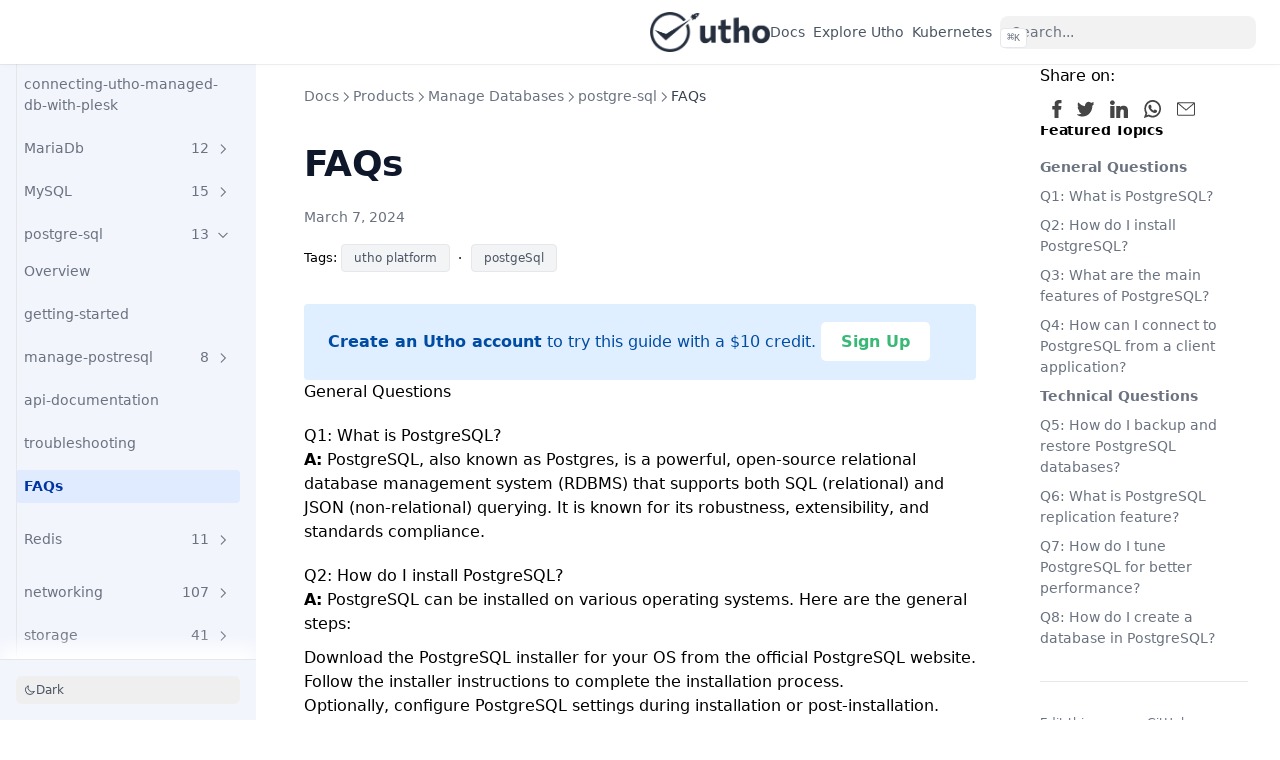

--- FILE ---
content_type: text/css; charset=utf-8
request_url: https://utho.com/docs/css/compiled/main.min.2d281924a07a1379a60f9457cf36eb70902cce95508ab4fff261f9e49a6bb326.css
body_size: 11515
content:
*,::before,::after{box-sizing:border-box;border-width:0;border-style:solid;border-color:#e5e7eb}::before,::after{--tw-content:''}html,:host{line-height:1.5;-webkit-text-size-adjust:100%;-moz-tab-size:4;-o-tab-size:4;tab-size:4;font-family:ui-sans-serif,system-ui,sans-serif,apple color emoji,segoe ui emoji,segoe ui symbol,noto color emoji;font-feature-settings:normal;font-variation-settings:normal;-webkit-tap-highlight-color:transparent}body{margin:0;line-height:inherit}hr{height:0;color:inherit;border-top-width:1px}abbr:where([title]){-webkit-text-decoration:underline dotted;text-decoration:underline dotted}h1,h2,h3,h4,h5,h6{font-size:inherit;font-weight:inherit}a{color:inherit;text-decoration:inherit}b,strong{font-weight:bolder}code,kbd,samp,pre{font-family:ui-monospace,SFMono-Regular,Menlo,Monaco,Consolas,liberation mono,courier new,monospace;font-feature-settings:normal;font-variation-settings:normal;font-size:1em}small{font-size:80%}sub,sup{font-size:75%;line-height:0;position:relative;vertical-align:baseline}sub{bottom:-.25em}sup{top:-.5em}table{text-indent:0;border-color:inherit;border-collapse:collapse}button,input,optgroup,select,textarea{font-family:inherit;font-feature-settings:inherit;font-variation-settings:inherit;font-size:100%;font-weight:inherit;line-height:inherit;letter-spacing:inherit;color:inherit;margin:0;padding:0}button,select{text-transform:none}button,input:where([type=button]),input:where([type=reset]),input:where([type=submit]){-webkit-appearance:button;background-color:transparent;background-image:none}:-moz-focusring{outline:auto}:-moz-ui-invalid{box-shadow:none}progress{vertical-align:baseline}::-webkit-inner-spin-button,::-webkit-outer-spin-button{height:auto}[type=search]{-webkit-appearance:textfield;outline-offset:-2px}::-webkit-search-decoration{-webkit-appearance:none}::-webkit-file-upload-button{-webkit-appearance:button;font:inherit}summary{display:list-item}blockquote,dl,dd,h1,h2,h3,h4,h5,h6,hr,figure,p,pre{margin:0}fieldset{margin:0;padding:0}legend{padding:0}ol,ul,menu{list-style:none;margin:0;padding:0}dialog{padding:0}textarea{resize:vertical}input::-moz-placeholder,textarea::-moz-placeholder{opacity:1;color:#9ca3af}input::placeholder,textarea::placeholder{opacity:1;color:#9ca3af}button,[role=button]{cursor:pointer}:disabled{cursor:default}img,svg,video,canvas,audio,iframe,embed,object{display:block;vertical-align:middle}img,video{max-width:100%;height:auto}[hidden]{display:none}*,::before,::after{--tw-border-spacing-x:0;--tw-border-spacing-y:0;--tw-translate-x:0;--tw-translate-y:0;--tw-rotate:0;--tw-skew-x:0;--tw-skew-y:0;--tw-scale-x:1;--tw-scale-y:1;--tw-pan-x: ;--tw-pan-y: ;--tw-pinch-zoom: ;--tw-scroll-snap-strictness:proximity;--tw-gradient-from-position: ;--tw-gradient-via-position: ;--tw-gradient-to-position: ;--tw-ordinal: ;--tw-slashed-zero: ;--tw-numeric-figure: ;--tw-numeric-spacing: ;--tw-numeric-fraction: ;--tw-ring-inset: ;--tw-ring-offset-width:0px;--tw-ring-offset-color:#fff;--tw-ring-color:rgb(59 130 246 / 0.5);--tw-ring-offset-shadow:0 0 #0000;--tw-ring-shadow:0 0 #0000;--tw-shadow:0 0 #0000;--tw-shadow-colored:0 0 #0000;--tw-blur: ;--tw-brightness: ;--tw-contrast: ;--tw-grayscale: ;--tw-hue-rotate: ;--tw-invert: ;--tw-saturate: ;--tw-sepia: ;--tw-drop-shadow: ;--tw-backdrop-blur: ;--tw-backdrop-brightness: ;--tw-backdrop-contrast: ;--tw-backdrop-grayscale: ;--tw-backdrop-hue-rotate: ;--tw-backdrop-invert: ;--tw-backdrop-opacity: ;--tw-backdrop-saturate: ;--tw-backdrop-sepia: ;--tw-contain-size: ;--tw-contain-layout: ;--tw-contain-paint: ;--tw-contain-style: }::backdrop{--tw-border-spacing-x:0;--tw-border-spacing-y:0;--tw-translate-x:0;--tw-translate-y:0;--tw-rotate:0;--tw-skew-x:0;--tw-skew-y:0;--tw-scale-x:1;--tw-scale-y:1;--tw-pan-x: ;--tw-pan-y: ;--tw-pinch-zoom: ;--tw-scroll-snap-strictness:proximity;--tw-gradient-from-position: ;--tw-gradient-via-position: ;--tw-gradient-to-position: ;--tw-ordinal: ;--tw-slashed-zero: ;--tw-numeric-figure: ;--tw-numeric-spacing: ;--tw-numeric-fraction: ;--tw-ring-inset: ;--tw-ring-offset-width:0px;--tw-ring-offset-color:#fff;--tw-ring-color:rgb(59 130 246 / 0.5);--tw-ring-offset-shadow:0 0 #0000;--tw-ring-shadow:0 0 #0000;--tw-shadow:0 0 #0000;--tw-shadow-colored:0 0 #0000;--tw-blur: ;--tw-brightness: ;--tw-contrast: ;--tw-grayscale: ;--tw-hue-rotate: ;--tw-invert: ;--tw-saturate: ;--tw-sepia: ;--tw-drop-shadow: ;--tw-backdrop-blur: ;--tw-backdrop-brightness: ;--tw-backdrop-contrast: ;--tw-backdrop-grayscale: ;--tw-backdrop-hue-rotate: ;--tw-backdrop-invert: ;--tw-backdrop-opacity: ;--tw-backdrop-saturate: ;--tw-backdrop-sepia: ;--tw-contain-size: ;--tw-contain-layout: ;--tw-contain-paint: ;--tw-contain-style: }.hx-sr-only{position:absolute;width:1px;height:1px;padding:0;margin:-1px;overflow:hidden;clip:rect(0,0,0,0);white-space:nowrap;border-width:0}.hx-pointer-events-none{pointer-events:none}.hx-fixed{position:fixed}.hx-absolute{position:absolute}.hx-relative{position:relative}.hx-sticky{position:sticky}.hx-inset-0{inset:0}.hx-inset-x-0{left:0;right:0}.hx-inset-y-0{top:0;bottom:0}.hx-bottom-0{bottom:0}.hx-left-\[24px\]{left:24px}.hx-left-\[36px\]{left:36px}.hx-right-0{right:0}.hx-top-0{top:0}.hx-top-16{top:4rem}.hx-top-8{top:2rem}.hx-top-\[40\%\]{top:40%}.hx-top-full{top:100%}.hx-z-10{z-index:10}.hx-z-20{z-index:20}.hx-z-\[-1\]{z-index:-1}.hx-order-last{order:9999}.hx-m-\[11px\]{margin:11px}.hx-mx-1{margin-left:.25rem;margin-right:.25rem}.hx-mx-2{margin-left:.5rem;margin-right:.5rem}.hx-mx-4{margin-left:1rem;margin-right:1rem}.hx-mx-auto{margin-left:auto;margin-right:auto}.hx-my-1{margin-top:.25rem;margin-bottom:.25rem}.hx-my-1\.5{margin-top:.375rem;margin-bottom:.375rem}.hx-my-2{margin-top:.5rem;margin-bottom:.5rem}.-hx-mb-0{margin-bottom:0}.-hx-mb-0\.5{margin-bottom:-.125rem}.-hx-ml-2{margin-left:-.5rem}.-hx-mr-2{margin-right:-.5rem}.-hx-mt-20{margin-top:-5rem}.hx-mb-10{margin-bottom:2.5rem}.hx-mb-12{margin-bottom:3rem}.hx-mb-16{margin-bottom:4rem}.hx-mb-2{margin-bottom:.5rem}.hx-mb-4{margin-bottom:1rem}.hx-mb-6{margin-bottom:1.5rem}.hx-mb-8{margin-bottom:2rem}.hx-ml-4{margin-left:1rem}.hx-mr-1{margin-right:.25rem}.hx-mr-2{margin-right:.5rem}.hx-mt-1{margin-top:.25rem}.hx-mt-1\.5{margin-top:.375rem}.hx-mt-12{margin-top:3rem}.hx-mt-16{margin-top:4rem}.hx-mt-2{margin-top:.5rem}.hx-mt-4{margin-top:1rem}.hx-mt-5{margin-top:1.25rem}.hx-mt-6{margin-top:1.5rem}.hx-mt-8{margin-top:2rem}.hx-line-clamp-3{overflow:hidden;display:-webkit-box;-webkit-box-orient:vertical;-webkit-line-clamp:3}.hx-block{display:block}.hx-inline-block{display:inline-block}.hx-inline{display:inline}.hx-flex{display:flex}.hx-inline-flex{display:inline-flex}.hx-grid{display:grid}.hx-hidden{display:none}.hx-aspect-auto{aspect-ratio:auto}.hx-h-0{height:0}.hx-h-16{height:4rem}.hx-h-2{height:.5rem}.hx-h-3{height:.75rem}.hx-h-3\.5{height:.875rem}.hx-h-4{height:1rem}.hx-h-5{height:1.25rem}.hx-h-7{height:1.75rem}.hx-h-\[18px\]{height:18px}.hx-h-full{height:100%}.hx-max-h-64{max-height:16rem}.hx-max-h-\[calc\(100vh-var\(--navbar-height\)-env\(safe-area-inset-bottom\)\)\]{max-height:calc(100vh - var(--navbar-height) - env(safe-area-inset-bottom))}.hx-max-h-\[min\(calc\(50vh-11rem-env\(safe-area-inset-bottom\)\)\,400px\)\]{max-height:min(calc(50vh - 11rem - env(safe-area-inset-bottom)),400px)}.hx-min-h-\[100px\]{min-height:100px}.hx-min-h-\[calc\(100vh-var\(--navbar-height\)\)\]{min-height:calc(100vh - var(--navbar-height))}.hx-w-2{width:.5rem}.hx-w-3{width:.75rem}.hx-w-3\.5{width:.875rem}.hx-w-4{width:1rem}.hx-w-64{width:16rem}.hx-w-\[110\%\]{width:110%}.hx-w-\[180\%\]{width:180%}.hx-w-full{width:100%}.hx-w-max{width:-moz-max-content;width:max-content}.hx-w-screen{width:100vw}.hx-min-w-0{min-width:0}.hx-min-w-\[18px\]{min-width:18px}.hx-min-w-\[24px\]{min-width:24px}.hx-min-w-full{min-width:100%}.hx-max-w-6xl{max-width:72rem}.hx-max-w-\[50\%\]{max-width:50%}.hx-max-w-\[90rem\]{max-width:90rem}.hx-max-w-\[min\(calc\(100vw-2rem\)\,calc\(100\%\+20rem\)\)\]{max-width:min(calc(100vw - 2rem),calc(100% + 20rem))}.hx-max-w-none{max-width:none}.hx-max-w-screen-xl{max-width:1280px}.hx-shrink-0{flex-shrink:0}.hx-grow{flex-grow:1}.hx-origin-center{transform-origin:center}.hx-cursor-default{cursor:default}.hx-cursor-pointer{cursor:pointer}.hx-select-none{-webkit-user-select:none;-moz-user-select:none;user-select:none}.hx-scroll-my-6{scroll-margin-top:1.5rem;scroll-margin-bottom:1.5rem}.hx-scroll-py-6{scroll-padding-top:1.5rem;scroll-padding-bottom:1.5rem}.hx-list-none{list-style-type:none}.hx-appearance-none{-webkit-appearance:none;-moz-appearance:none;appearance:none}.hx-flex-col{flex-direction:column}.hx-flex-wrap{flex-wrap:wrap}.hx-items-start{align-items:flex-start}.hx-items-center{align-items:center}.hx-justify-start{justify-content:flex-start}.hx-justify-end{justify-content:flex-end}.hx-justify-center{justify-content:center}.hx-justify-between{justify-content:space-between}.hx-justify-items-start{justify-items:start}.hx-gap-1{gap:.25rem}.hx-gap-2{gap:.5rem}.hx-gap-4{gap:1rem}.hx-gap-x-1{-moz-column-gap:.25rem;column-gap:.25rem}.hx-gap-x-1\.5{-moz-column-gap:.375rem;column-gap:.375rem}.hx-gap-y-2{row-gap:.5rem}.hx-overflow-auto{overflow:auto}.hx-overflow-hidden{overflow:hidden}.hx-overflow-x-auto{overflow-x:auto}.hx-overflow-y-auto{overflow-y:auto}.hx-overflow-x-hidden{overflow-x:hidden}.hx-overscroll-contain{overscroll-behavior:contain}.hx-text-ellipsis{text-overflow:ellipsis}.hx-whitespace-nowrap{white-space:nowrap}.hx-break-words{overflow-wrap:break-word}.hx-rounded{border-radius:.25rem}.hx-rounded-3xl{border-radius:1.5rem}.hx-rounded-full{border-radius:9999px}.hx-rounded-lg{border-radius:.5rem}.hx-rounded-md{border-radius:.375rem}.hx-rounded-sm{border-radius:.125rem}.hx-rounded-xl{border-radius:.75rem}.hx-rounded-t{border-top-left-radius:.25rem;border-top-right-radius:.25rem}.hx-border{border-width:1px}.hx-border-b{border-bottom-width:1px}.hx-border-b-2{border-bottom-width:2px}.hx-border-t{border-top-width:1px}.hx-border-black\/5{border-color:rgb(0 0 0/5%)}.hx-border-blue-200{--tw-border-opacity:1;border-color:rgb(191 219 254/var(--tw-border-opacity))}.hx-border-gray-200{--tw-border-opacity:1;border-color:rgb(229 231 235/var(--tw-border-opacity))}.hx-border-gray-500{--tw-border-opacity:1;border-color:rgb(107 114 128/var(--tw-border-opacity))}.hx-border-orange-100{--tw-border-opacity:1;border-color:rgb(255 237 213/var(--tw-border-opacity))}.hx-border-red-200{--tw-border-opacity:1;border-color:rgb(254 202 202/var(--tw-border-opacity))}.hx-border-transparent{border-color:transparent}.hx-border-yellow-100{--tw-border-opacity:1;border-color:rgb(254 249 195/var(--tw-border-opacity))}.hx-bg-black\/80{background-color:rgb(0 0 0/.8)}.hx-bg-black\/\[\.05\]{background-color:rgb(0 0 0/5%)}.hx-bg-blue-100{--tw-bg-opacity:1;background-color:rgb(219 234 254/var(--tw-bg-opacity))}.hx-bg-gray-100{--tw-bg-opacity:1;background-color:rgb(243 244 246/var(--tw-bg-opacity))}.hx-bg-neutral-50{--tw-bg-opacity:1;background-color:rgb(250 250 250/var(--tw-bg-opacity))}.hx-bg-orange-50{--tw-bg-opacity:1;background-color:rgb(255 247 237/var(--tw-bg-opacity))}.hx-bg-primary-100{--tw-bg-opacity:1;background-color:hsl(var(--primary-hue) var(--primary-saturation) 94%/var(--tw-bg-opacity))}.hx-bg-primary-400{--tw-bg-opacity:1;background-color:hsl(var(--primary-hue) var(--primary-saturation) 66%/var(--tw-bg-opacity))}.hx-bg-primary-600{--tw-bg-opacity:1;background-color:hsl(var(--primary-hue) var(--primary-saturation) 45%/var(--tw-bg-opacity))}.hx-bg-primary-700\/5{background-color:hsl(var(--primary-hue) var(--primary-saturation) 39%/.05)}.hx-bg-red-100{--tw-bg-opacity:1;background-color:rgb(254 226 226/var(--tw-bg-opacity))}.hx-bg-transparent{background-color:transparent}.hx-bg-white{--tw-bg-opacity:1;background-color:rgb(255 255 255/var(--tw-bg-opacity))}.hx-bg-yellow-50{--tw-bg-opacity:1;background-color:rgb(254 252 232/var(--tw-bg-opacity))}.hx-bg-gradient-to-r{background-image:linear-gradient(to right,var(--tw-gradient-stops))}.hx-from-gray-900{--tw-gradient-from:#111827 var(--tw-gradient-from-position);--tw-gradient-to:rgb(17 24 39 / 0) var(--tw-gradient-to-position);--tw-gradient-stops:var(--tw-gradient-from), var(--tw-gradient-to)}.hx-to-gray-600{--tw-gradient-to:#4b5563 var(--tw-gradient-to-position)}.hx-bg-clip-text{-webkit-background-clip:text;background-clip:text}.hx-p-0{padding:0}.hx-p-0\.5{padding:.125rem}.hx-p-1{padding:.25rem}.hx-p-1\.5{padding:.375rem}.hx-p-2{padding:.5rem}.hx-p-4{padding:1rem}.hx-p-6{padding:1.5rem}.hx-px-1{padding-left:.25rem;padding-right:.25rem}.hx-px-1\.5{padding-left:.375rem;padding-right:.375rem}.hx-px-2{padding-left:.5rem;padding-right:.5rem}.hx-px-3{padding-left:.75rem;padding-right:.75rem}.hx-px-4{padding-left:1rem;padding-right:1rem}.hx-px-6{padding-left:1.5rem;padding-right:1.5rem}.hx-py-1{padding-top:.25rem;padding-bottom:.25rem}.hx-py-1\.5{padding-top:.375rem;padding-bottom:.375rem}.hx-py-12{padding-top:3rem;padding-bottom:3rem}.hx-py-2{padding-top:.5rem;padding-bottom:.5rem}.hx-py-2\.5{padding-top:.625rem;padding-bottom:.625rem}.hx-py-3{padding-top:.75rem;padding-bottom:.75rem}.hx-py-4{padding-top:1rem;padding-bottom:1rem}.hx-pb-8{padding-bottom:2rem}.hx-pb-\[env\(safe-area-inset-bottom\)\]{padding-bottom:env(safe-area-inset-bottom)}.hx-pb-px{padding-bottom:1px}.hx-pl-\[max\(env\(safe-area-inset-left\)\,1\.5rem\)\]{padding-left:max(env(safe-area-inset-left),1.5rem)}.hx-pr-2{padding-right:.5rem}.hx-pr-4{padding-right:1rem}.hx-pr-\[calc\(env\(safe-area-inset-right\)-1\.5rem\)\]{padding-right:calc(env(safe-area-inset-right) - 1.5rem)}.hx-pr-\[max\(env\(safe-area-inset-left\)\,1\.5rem\)\]{padding-right:max(env(safe-area-inset-left),1.5rem)}.hx-pr-\[max\(env\(safe-area-inset-right\)\,1\.5rem\)\]{padding-right:max(env(safe-area-inset-right),1.5rem)}.hx-pt-4{padding-top:1rem}.hx-pt-6{padding-top:1.5rem}.hx-pt-8{padding-top:2rem}.hx-text-left{text-align:left}.hx-text-center{text-align:center}.hx-align-text-bottom{vertical-align:text-bottom}.hx-align-\[-2\.5px\]{vertical-align:-2.5px}.hx-font-mono{font-family:ui-monospace,SFMono-Regular,Menlo,Monaco,Consolas,liberation mono,courier new,monospace}.hx-text-2xl{font-size:1.5rem}.hx-text-4xl{font-size:2.25rem}.hx-text-\[10px\]{font-size:10px}.hx-text-base{font-size:1rem}.hx-text-lg{font-size:1.125rem}.hx-text-sm{font-size:.875rem}.hx-text-xl{font-size:1.25rem}.hx-text-xs{font-size:.75rem}.hx-font-bold{font-weight:700}.hx-font-extrabold{font-weight:800}.hx-font-medium{font-weight:500}.hx-font-normal{font-weight:400}.hx-font-semibold{font-weight:600}.hx-capitalize{text-transform:capitalize}.hx-leading-5{line-height:1.25rem}.hx-leading-6{line-height:1.5rem}.hx-leading-7{line-height:1.75rem}.hx-leading-none{line-height:1}.hx-leading-tight{line-height:1.25}.hx-tracking-tight{letter-spacing:-.015em}.hx-text-\[color\:hsl\(var\(--primary-hue\)\,100\%\,50\%\)\]{--tw-text-opacity:1;color:hsl(var(--primary-hue) 100% 50%/var(--tw-text-opacity))}.hx-text-blue-900{--tw-text-opacity:1;color:rgb(30 58 138/var(--tw-text-opacity))}.hx-text-current{color:currentColor}.hx-text-gray-100{--tw-text-opacity:1;color:rgb(243 244 246/var(--tw-text-opacity))}.hx-text-gray-500{--tw-text-opacity:1;color:rgb(107 114 128/var(--tw-text-opacity))}.hx-text-gray-600{--tw-text-opacity:1;color:rgb(75 85 99/var(--tw-text-opacity))}.hx-text-gray-700{--tw-text-opacity:1;color:rgb(55 65 81/var(--tw-text-opacity))}.hx-text-gray-800{--tw-text-opacity:1;color:rgb(31 41 55/var(--tw-text-opacity))}.hx-text-gray-900{--tw-text-opacity:1;color:rgb(17 24 39/var(--tw-text-opacity))}.hx-text-orange-800{--tw-text-opacity:1;color:rgb(154 52 18/var(--tw-text-opacity))}.hx-text-primary-800{--tw-text-opacity:1;color:hsl(var(--primary-hue) var(--primary-saturation) 32%/var(--tw-text-opacity))}.hx-text-red-900{--tw-text-opacity:1;color:rgb(127 29 29/var(--tw-text-opacity))}.hx-text-slate-900{--tw-text-opacity:1;color:rgb(15 23 42/var(--tw-text-opacity))}.hx-text-transparent{color:transparent}.hx-text-white{--tw-text-opacity:1;color:rgb(255 255 255/var(--tw-text-opacity))}.hx-text-yellow-900{--tw-text-opacity:1;color:rgb(113 63 18/var(--tw-text-opacity))}.hx-underline{text-decoration-line:underline}.hx-no-underline{text-decoration-line:none}.hx-decoration-from-font{text-decoration-thickness:from-font}.hx-underline-offset-2{text-underline-offset:2px}.hx-opacity-0{opacity:0}.hx-opacity-50{opacity:.5}.hx-opacity-80{opacity:.8}.hx-shadow{--tw-shadow:0 1px 3px 0 rgb(0 0 0 / 0.1), 0 1px 2px -1px rgb(0 0 0 / 0.1);--tw-shadow-colored:0 1px 3px 0 var(--tw-shadow-color), 0 1px 2px -1px var(--tw-shadow-color);box-shadow:var(--tw-ring-offset-shadow,0 0 #0000),var(--tw-ring-shadow,0 0 #0000),var(--tw-shadow)}.hx-shadow-\[0_-12px_16px_\#fff\]{--tw-shadow:0 -12px 16px #fff;--tw-shadow-colored:0 -12px 16px var(--tw-shadow-color);box-shadow:var(--tw-ring-offset-shadow,0 0 #0000),var(--tw-ring-shadow,0 0 #0000),var(--tw-shadow)}.hx-shadow-\[0_-12px_16px_white\]{--tw-shadow:0 -12px 16px white;--tw-shadow-colored:0 -12px 16px var(--tw-shadow-color);box-shadow:var(--tw-ring-offset-shadow,0 0 #0000),var(--tw-ring-shadow,0 0 #0000),var(--tw-shadow)}.hx-shadow-\[0_2px_4px_rgba\(0\,0\,0\,\.02\)\,0_1px_0_rgba\(0\,0\,0\,\.06\)\]{--tw-shadow:0 2px 4px rgba(0,0,0,.02),0 1px 0 rgba(0,0,0,.06);--tw-shadow-colored:0 2px 4px var(--tw-shadow-color), 0 1px 0 var(--tw-shadow-color);box-shadow:var(--tw-ring-offset-shadow,0 0 #0000),var(--tw-ring-shadow,0 0 #0000),var(--tw-shadow)}.hx-shadow-lg{--tw-shadow:0 10px 15px -3px rgb(0 0 0 / 0.1), 0 4px 6px -4px rgb(0 0 0 / 0.1);--tw-shadow-colored:0 10px 15px -3px var(--tw-shadow-color), 0 4px 6px -4px var(--tw-shadow-color);box-shadow:var(--tw-ring-offset-shadow,0 0 #0000),var(--tw-ring-shadow,0 0 #0000),var(--tw-shadow)}.hx-shadow-sm{--tw-shadow:0 1px 2px 0 rgb(0 0 0 / 0.05);--tw-shadow-colored:0 1px 2px 0 var(--tw-shadow-color);box-shadow:var(--tw-ring-offset-shadow,0 0 #0000),var(--tw-ring-shadow,0 0 #0000),var(--tw-shadow)}.hx-shadow-xl{--tw-shadow:0 20px 25px -5px rgb(0 0 0 / 0.1), 0 8px 10px -6px rgb(0 0 0 / 0.1);--tw-shadow-colored:0 20px 25px -5px var(--tw-shadow-color), 0 8px 10px -6px var(--tw-shadow-color);box-shadow:var(--tw-ring-offset-shadow,0 0 #0000),var(--tw-ring-shadow,0 0 #0000),var(--tw-shadow)}.hx-shadow-gray-100{--tw-shadow-color:#f3f4f6;--tw-shadow:var(--tw-shadow-colored)}.hx-ring-1{--tw-ring-offset-shadow:var(--tw-ring-inset) 0 0 0 var(--tw-ring-offset-width) var(--tw-ring-offset-color);--tw-ring-shadow:var(--tw-ring-inset) 0 0 0 calc(1px + var(--tw-ring-offset-width)) var(--tw-ring-color);box-shadow:var(--tw-ring-offset-shadow),var(--tw-ring-shadow),var(--tw-shadow,0 0 #0000)}.hx-ring-black\/5{--tw-ring-color:rgb(0 0 0 / 0.05)}.hx-transition{transition-property:color,background-color,border-color,text-decoration-color,fill,stroke,opacity,box-shadow,transform,filter,-webkit-backdrop-filter;transition-property:color,background-color,border-color,text-decoration-color,fill,stroke,opacity,box-shadow,transform,filter,backdrop-filter;transition-property:color,background-color,border-color,text-decoration-color,fill,stroke,opacity,box-shadow,transform,filter,backdrop-filter,-webkit-backdrop-filter;transition-timing-function:cubic-bezier(.4,0,.2,1);transition-duration:150ms}.hx-transition-all{transition-property:all;transition-timing-function:cubic-bezier(.4,0,.2,1);transition-duration:150ms}.hx-transition-colors{transition-property:color,background-color,border-color,text-decoration-color,fill,stroke;transition-timing-function:cubic-bezier(.4,0,.2,1);transition-duration:150ms}.hx-transition-opacity{transition-property:opacity;transition-timing-function:cubic-bezier(.4,0,.2,1);transition-duration:150ms}.hx-transition-transform{transition-property:transform;transition-timing-function:cubic-bezier(.4,0,.2,1);transition-duration:150ms}.hx-duration-200{transition-duration:200ms}.hx-duration-75{transition-duration:75ms}.hx-ease-in{transition-timing-function:cubic-bezier(.4,0,1,1)}.\[-webkit-tap-highlight-color\:transparent\]{-webkit-tap-highlight-color:transparent}.\[-webkit-touch-callout\:none\]{-webkit-touch-callout:none}.\[counter-reset\:step\]{counter-reset:step}.\[hyphens\:auto\]{-webkit-hyphens:auto;hyphens:auto}.\[transition\:background-color_1\.5s_ease\]{transition:background-color 1.5s ease}.\[word-break\:break-word\]{word-break:break-word}.content :where(h1):not(:where([class~=not-prose],[class~=not-prose] *)){margin-top:.5rem;font-size:2.25rem;font-weight:700;letter-spacing:-.015em;--tw-text-opacity:1;color:rgb(15 23 42/var(--tw-text-opacity))}.content :where(h1):not(:where([class~=not-prose],[class~=not-prose] *)):is(html[class~=dark] *){--tw-text-opacity:1;color:rgb(241 245 249/var(--tw-text-opacity))}.content :where(h2):not(:where([class~=not-prose],[class~=not-prose] *)){margin-top:2.5rem;border-bottom-width:1px;border-color:rgb(229 229 229/.7);padding-bottom:.25rem;font-size:1.875rem;font-weight:600;letter-spacing:-.015em;--tw-text-opacity:1;color:rgb(15 23 42/var(--tw-text-opacity))}@media(prefers-contrast:more){.content :where(h2):not(:where([class~=not-prose],[class~=not-prose] *)){--tw-border-opacity:1;border-color:rgb(163 163 163/var(--tw-border-opacity))}}.content :where(h2):not(:where([class~=not-prose],[class~=not-prose] *)):is(html[class~=dark] *){border-color:hsl(var(--primary-hue) var(--primary-saturation) 94%/.1);--tw-text-opacity:1;color:rgb(241 245 249/var(--tw-text-opacity))}@media(prefers-contrast:more){.content :where(h2):not(:where([class~=not-prose],[class~=not-prose] *)):is(html[class~=dark] *){--tw-border-opacity:1;border-color:rgb(163 163 163/var(--tw-border-opacity))}}.content :where(h3):not(:where([class~=not-prose],[class~=not-prose] *)){margin-top:2rem;font-size:1.5rem;font-weight:600;letter-spacing:-.015em;--tw-text-opacity:1;color:rgb(15 23 42/var(--tw-text-opacity))}.content :where(h3):not(:where([class~=not-prose],[class~=not-prose] *)):is(html[class~=dark] *){--tw-text-opacity:1;color:rgb(241 245 249/var(--tw-text-opacity))}.content :where(h4):not(:where([class~=not-prose],[class~=not-prose] *)){margin-top:2rem;font-size:1.25rem;font-weight:600;letter-spacing:-.015em;--tw-text-opacity:1;color:rgb(15 23 42/var(--tw-text-opacity))}.content :where(h4):not(:where([class~=not-prose],[class~=not-prose] *)):is(html[class~=dark] *){--tw-text-opacity:1;color:rgb(241 245 249/var(--tw-text-opacity))}.content :where(h5):not(:where([class~=not-prose],[class~=not-prose] *)){margin-top:2rem;font-size:1.125rem;font-weight:600;letter-spacing:-.015em;--tw-text-opacity:1;color:rgb(15 23 42/var(--tw-text-opacity))}.content :where(h5):not(:where([class~=not-prose],[class~=not-prose] *)):is(html[class~=dark] *){--tw-text-opacity:1;color:rgb(241 245 249/var(--tw-text-opacity))}.content :where(h6):not(:where([class~=not-prose],[class~=not-prose] *)){margin-top:2rem;font-size:1rem;font-weight:600;letter-spacing:-.015em;--tw-text-opacity:1;color:rgb(15 23 42/var(--tw-text-opacity))}.content :where(h6):not(:where([class~=not-prose],[class~=not-prose] *)):is(html[class~=dark] *){--tw-text-opacity:1;color:rgb(241 245 249/var(--tw-text-opacity))}.content :where(p):not(:where([class~=not-prose],[class~=not-prose] *)){margin-top:1.5rem;line-height:1.75rem}.content :where(p):not(:where([class~=not-prose],[class~=not-prose] *)):first-child{margin-top:0}.content :where(a):not(:where([class~=not-prose],[class~=not-prose] *)){--tw-text-opacity:1;color:hsl(var(--primary-hue) var(--primary-saturation) 45%/var(--tw-text-opacity));text-decoration-line:underline;text-decoration-thickness:from-font;text-underline-position:from-font}.content :where(blockquote):not(:where([class~=not-prose],[class~=not-prose] *)){margin-top:1.5rem;--tw-border-opacity:1;border-color:rgb(209 213 219/var(--tw-border-opacity));font-style:italic;--tw-text-opacity:1;color:rgb(55 65 81/var(--tw-text-opacity))}.content :where(blockquote):not(:where([class~=not-prose],[class~=not-prose] *)):first-child{margin-top:0}.content :where(blockquote):not(:where([class~=not-prose],[class~=not-prose] *)):is(html[class~=dark] *){--tw-border-opacity:1;border-color:rgb(55 65 81/var(--tw-border-opacity));--tw-text-opacity:1;color:rgb(156 163 175/var(--tw-text-opacity))}.content :where(blockquote):not(:where([class~=not-prose],[class~=not-prose] *)):where([dir=ltr],[dir=ltr] *){border-left-width:2px;padding-left:1.5rem}.content :where(blockquote):not(:where([class~=not-prose],[class~=not-prose] *)):where([dir=rtl],[dir=rtl] *){border-right-width:2px;padding-right:1.5rem}.content :where(pre):not(:where(.hextra-code-block pre,[class~=not-prose],[class~=not-prose] *)){margin-bottom:1rem;overflow-x:auto;border-radius:.75rem;background-color:hsl(var(--primary-hue) var(--primary-saturation) 39%/.05);padding-top:1rem;padding-bottom:1rem;font-size:.9em;font-weight:500;-webkit-font-smoothing:auto;-moz-osx-font-smoothing:auto}@media(prefers-contrast:more){.content :where(pre):not(:where(.hextra-code-block pre,[class~=not-prose],[class~=not-prose] *)){border-width:1px;border-color:hsl(var(--primary-hue) var(--primary-saturation) 24%/.2);--tw-contrast:contrast(1.5);filter:var(--tw-blur)var(--tw-brightness)var(--tw-contrast)var(--tw-grayscale)var(--tw-hue-rotate)var(--tw-invert)var(--tw-saturate)var(--tw-sepia)var(--tw-drop-shadow)}}.content :where(pre):not(:where(.hextra-code-block pre,[class~=not-prose],[class~=not-prose] *)):is(html[class~=dark] *){background-color:hsl(var(--primary-hue) var(--primary-saturation) 77%/.1)}@media(prefers-contrast:more){.content :where(pre):not(:where(.hextra-code-block pre,[class~=not-prose],[class~=not-prose] *)):is(html[class~=dark] *){border-color:hsl(var(--primary-hue) var(--primary-saturation) 94%/.4)}}.content :where(code):not(:where(.hextra-code-block code,[class~=not-prose],[class~=not-prose] *)){overflow-wrap:break-word;border-radius:.375rem;border-width:1px;border-color:rgb(0 0 0/var(--tw-border-opacity));--tw-border-opacity:0.04;background-color:rgb(0 0 0/var(--tw-bg-opacity));--tw-bg-opacity:0.03;padding-top:.125rem;padding-bottom:.125rem;padding-left:.25em;padding-right:.25em;font-size:.9em}.content :where(code):not(:where(.hextra-code-block code,[class~=not-prose],[class~=not-prose] *)):is(html[class~=dark] *){border-color:rgb(255 255 255/.1);background-color:rgb(255 255 255/.1)}.content :where(table):not(:where(.hextra-code-block table,[class~=not-prose],[class~=not-prose] *)){margin-top:1.5rem;display:block;overflow-x:auto;padding:0}.content :where(table):not(:where(.hextra-code-block table,[class~=not-prose],[class~=not-prose] *)):first-child{margin-top:0}.content :where(table):not(:where(.hextra-code-block table,[class~=not-prose],[class~=not-prose] *)) tr{margin:0;border-top-width:1px;--tw-border-opacity:1;border-color:rgb(209 213 219/var(--tw-border-opacity));padding:0}.content :where(table):not(:where(.hextra-code-block table,[class~=not-prose],[class~=not-prose] *)) tr:nth-child(even){--tw-bg-opacity:1;background-color:rgb(243 244 246/var(--tw-bg-opacity))}.content :where(table):not(:where(.hextra-code-block table,[class~=not-prose],[class~=not-prose] *)) tr:is(html[class~=dark] *){--tw-border-opacity:1;border-color:rgb(75 85 99/var(--tw-border-opacity))}.content :where(table):not(:where(.hextra-code-block table,[class~=not-prose],[class~=not-prose] *)) tr:is(html[class~=dark] *):nth-child(even){background-color:rgb(75 85 99/.2)}.content :where(table):not(:where(.hextra-code-block table,[class~=not-prose],[class~=not-prose] *)) th{margin:0;border-width:1px;--tw-border-opacity:1;border-color:rgb(209 213 219/var(--tw-border-opacity));padding-left:1rem;padding-right:1rem;padding-top:.5rem;padding-bottom:.5rem;font-weight:600}.content :where(table):not(:where(.hextra-code-block table,[class~=not-prose],[class~=not-prose] *)) th:is(html[class~=dark] *){--tw-border-opacity:1;border-color:rgb(75 85 99/var(--tw-border-opacity))}.content :where(table):not(:where(.hextra-code-block table,[class~=not-prose],[class~=not-prose] *)) td{margin:0;border-width:1px;--tw-border-opacity:1;border-color:rgb(209 213 219/var(--tw-border-opacity));padding-left:1rem;padding-right:1rem;padding-top:.5rem;padding-bottom:.5rem}.content :where(table):not(:where(.hextra-code-block table,[class~=not-prose],[class~=not-prose] *)) td:is(html[class~=dark] *){--tw-border-opacity:1;border-color:rgb(75 85 99/var(--tw-border-opacity))}.content :where(ol):not(:where([class~=not-prose],[class~=not-prose] *)){margin-top:1.5rem;list-style-type:decimal}.content :where(ol):not(:where([class~=not-prose],[class~=not-prose] *)):first-child{margin-top:0}.content :where(ol):not(:where([class~=not-prose],[class~=not-prose] *)):where([dir=ltr],[dir=ltr] *){margin-left:1.5rem}.content :where(ol):not(:where([class~=not-prose],[class~=not-prose] *)):where([dir=rtl],[dir=rtl] *){margin-right:1.5rem}.content :where(ol):not(:where([class~=not-prose],[class~=not-prose] *)) li{margin-top:.5rem;margin-bottom:.5rem}.content :where(ul):not(:where([class~=not-prose],[class~=not-prose] *)){margin-top:1.5rem;list-style-type:disc}.content :where(ul):not(:where([class~=not-prose],[class~=not-prose] *)):first-child{margin-top:0}.content :where(ul):not(:where([class~=not-prose],[class~=not-prose] *)):where([dir=ltr],[dir=ltr] *){margin-left:1.5rem}.content :where(ul):not(:where([class~=not-prose],[class~=not-prose] *)):where([dir=rtl],[dir=rtl] *){margin-right:1.5rem}.content :where(ul):not(:where([class~=not-prose],[class~=not-prose] *)) li{margin-top:.5rem;margin-bottom:.5rem}.content :where(ul,ol)>li>:where(ul,ol):not(:where([class~=not-prose],[class~=not-prose] *)){margin-top:0}.content :where(kbd):not(:where([class~=not-prose],[class~=not-prose] *)){overflow-wrap:break-word;border-radius:.375rem;border-width:1px;border-color:rgb(0 0 0/var(--tw-border-opacity));--tw-border-opacity:0.04;background-color:rgb(0 0 0/var(--tw-bg-opacity));--tw-bg-opacity:0.03;padding-top:.125rem;padding-bottom:.125rem;padding-left:.25em;padding-right:.25em;font-size:.9em}.content :where(kbd):not(:where([class~=not-prose],[class~=not-prose] *)):is(html[class~=dark] *){border-color:rgb(255 255 255/.1);background-color:rgb(255 255 255/.1)}.content :where(pre.mermaid):not(:where(.hextra-code-block pre,[class~=not-prose],[class~=not-prose] *)){border-radius:0;background-color:transparent}.content :where(pre.mermaid):not(:where(.hextra-code-block pre,[class~=not-prose],[class~=not-prose] *)):is(html[class~=dark] *){background-color:transparent}.content :where(img):not(:where([class~=not-prose],[class~=not-prose] *)){margin-left:auto;margin-right:auto;margin-top:1rem;margin-bottom:1rem;border-radius:.375rem}.content :where(figure):not(:where([class~=not-prose],[class~=not-prose] *)) figcaption{margin-top:.5rem;display:block;text-align:center;font-size:.875rem;--tw-text-opacity:1;color:rgb(107 114 128/var(--tw-text-opacity))}.content :where(figure):not(:where([class~=not-prose],[class~=not-prose] *)) figcaption:is(html[class~=dark] *){--tw-text-opacity:1;color:rgb(156 163 175/var(--tw-text-opacity))}.content :where(dl):not(:where([class~=not-prose],[class~=not-prose] *)) dt{margin-top:1.5rem;font-weight:600}.content :where(dl):not(:where([class~=not-prose],[class~=not-prose] *)) dd{margin-top:.5rem;margin-bottom:.5rem;padding-inline-start:1.5rem}.content .footnotes{margin-top:3rem;font-size:.875rem}.subheading-anchor{opacity:0;transition-property:opacity;transition-timing-function:cubic-bezier(.4,0,.2,1);transition-duration:150ms}.subheading-anchor:where([dir=ltr],[dir=ltr] *){margin-left:.25rem}.subheading-anchor:where([dir=rtl],[dir=rtl] *){margin-right:.25rem}span:target+.subheading-anchor,:hover>.subheading-anchor,.subheading-anchor:focus{opacity:1}span+.subheading-anchor,:hover>.subheading-anchor{text-decoration-line:none!important}.subheading-anchor:after{padding-left:.25rem;padding-right:.25rem;--tw-content:'#';content:var(--tw-content);--tw-text-opacity:1;color:rgb(209 213 219/var(--tw-text-opacity))}.subheading-anchor:is(html[class~=dark] *):after{--tw-text-opacity:1;color:rgb(64 64 64/var(--tw-text-opacity))}span:target+.subheading-anchor:after{--tw-text-opacity:1;color:rgb(156 163 175/var(--tw-text-opacity))}span:target+.subheading-anchor:is(html[class~=dark] *):after{--tw-text-opacity:1;color:rgb(115 115 115/var(--tw-text-opacity))}article details>summary::-webkit-details-marker{display:none}article details>summary::before{background-image:url("data:image/svg+xml,%3Csvg xmlns='http://www.w3.org/2000/svg' class='hx-h-5 hx-w-5' viewBox='0 0 20 20' fill='currentColor'%3E%3Cpath fill-rule='evenodd' d='M7.293 14.707a1 1 0 010-1.414L10.586 10 7.293 6.707a1 1 0 011.414-1.414l4 4a1 1 0 010 1.414l-4 4a1 1 0 01-1.414 0z' clip-rule='evenodd' /%3E%3C/svg%3E");height:1.2em;width:1.2em;vertical-align:-4px;padding:0 .6em}:lang(fa) ol{list-style-type:persian}.highlight{}.highlight .chroma .err{color:#a61717;background-color:#e3d2d2}.highlight .chroma .lnlinks{outline:none;text-decoration:none;color:inherit}.highlight .chroma .line{display:flex}.highlight .chroma .k{color:#000;font-weight:700}.highlight .chroma .kc{color:#000;font-weight:700}.highlight .chroma .kd{color:#000;font-weight:700}.highlight .chroma .kn{color:#000;font-weight:700}.highlight .chroma .kp{color:#000;font-weight:700}.highlight .chroma .kr{color:#000;font-weight:700}.highlight .chroma .kt{color:#458;font-weight:700}.highlight .chroma .na{color:teal}.highlight .chroma .nb{color:#0086b3}.highlight .chroma .bp{color:#999}.highlight .chroma .nc{color:#458;font-weight:700}.highlight .chroma .no{color:teal}.highlight .chroma .nd{color:#3c5d5d;font-weight:700}.highlight .chroma .ni{color:purple}.highlight .chroma .ne{color:#900;font-weight:700}.highlight .chroma .nf{color:#900;font-weight:700}.highlight .chroma .nl{color:#900;font-weight:700}.highlight .chroma .nn{color:#555}.highlight .chroma .nt{color:navy}.highlight .chroma .nv{color:teal}.highlight .chroma .vc{color:teal}.highlight .chroma .vg{color:teal}.highlight .chroma .vi{color:teal}.highlight .chroma .s{color:#d14}.highlight .chroma .sa{color:#d14}.highlight .chroma .sb{color:#d14}.highlight .chroma .sc{color:#d14}.highlight .chroma .dl{color:#d14}.highlight .chroma .sd{color:#d14}.highlight .chroma .s2{color:#d14}.highlight .chroma .se{color:#d14}.highlight .chroma .sh{color:#d14}.highlight .chroma .si{color:#d14}.highlight .chroma .sx{color:#d14}.highlight .chroma .sr{color:#009926}.highlight .chroma .s1{color:#d14}.highlight .chroma .ss{color:#990073}.highlight .chroma .m{color:#099}.highlight .chroma .mb{color:#099}.highlight .chroma .mf{color:#099}.highlight .chroma .mh{color:#099}.highlight .chroma .mi{color:#099}.highlight .chroma .il{color:#099}.highlight .chroma .mo{color:#099}.highlight .chroma .o{color:#000;font-weight:700}.highlight .chroma .ow{color:#000;font-weight:700}.highlight .chroma .c{color:#998;font-style:italic}.highlight .chroma .ch{color:#998;font-style:italic}.highlight .chroma .cm{color:#998;font-style:italic}.highlight .chroma .c1{color:#998;font-style:italic}.highlight .chroma .cs{color:#999;font-weight:700;font-style:italic}.highlight .chroma .cp{color:#999;font-weight:700;font-style:italic}.highlight .chroma .cpf{color:#999;font-weight:700;font-style:italic}.highlight .chroma .gd{color:#000;background-color:#fdd}.highlight .chroma .ge{color:#000;font-style:italic}.highlight .chroma .gr{color:#a00}.highlight .chroma .gh{color:#999}.highlight .chroma .gi{color:#000;background-color:#dfd}.highlight .chroma .go{color:#888}.highlight .chroma .gp{color:#555}.highlight .chroma .gs{font-weight:700}.highlight .chroma .gu{color:#aaa}.highlight .chroma .gt{color:#a00}.highlight .chroma .gl{text-decoration:underline}.highlight .chroma .w{color:#bbb}.dark .highlight{}.dark .highlight .chroma .x{}.dark .highlight .chroma .err{color:#f85149}.dark .highlight .chroma .cl{}.dark .highlight .chroma .lnlinks{outline:none;text-decoration:none;color:inherit}.dark .highlight .chroma .line{display:flex}.dark .highlight .chroma .k{color:#ff7b72}.dark .highlight .chroma .kc{color:#79c0ff}.dark .highlight .chroma .kd{color:#ff7b72}.dark .highlight .chroma .kn{color:#ff7b72}.dark .highlight .chroma .kp{color:#79c0ff}.dark .highlight .chroma .kr{color:#ff7b72}.dark .highlight .chroma .kt{color:#ff7b72}.dark .highlight .chroma .n{}.dark .highlight .chroma .na{}.dark .highlight .chroma .nb{}.dark .highlight .chroma .bp{}.dark .highlight .chroma .nc{color:#f0883e;font-weight:700}.dark .highlight .chroma .no{color:#79c0ff;font-weight:700}.dark .highlight .chroma .nd{color:#d2a8ff;font-weight:700}.dark .highlight .chroma .ni{color:#ffa657}.dark .highlight .chroma .ne{color:#f0883e;font-weight:700}.dark .highlight .chroma .nf{color:#d2a8ff;font-weight:700}.dark .highlight .chroma .fm{}.dark .highlight .chroma .nl{color:#79c0ff;font-weight:700}.dark .highlight .chroma .nn{color:#ff7b72}.dark .highlight .chroma .nx{}.dark .highlight .chroma .py{color:#79c0ff}.dark .highlight .chroma .nt{color:#7ee787}.dark .highlight .chroma .nv{color:#79c0ff}.dark .highlight .chroma .vc{}.dark .highlight .chroma .vg{}.dark .highlight .chroma .vi{}.dark .highlight .chroma .vm{}.dark .highlight .chroma .l{color:#a5d6ff}.dark .highlight .chroma .ld{color:#79c0ff}.dark .highlight .chroma .s{color:#a5d6ff}.dark .highlight .chroma .sa{color:#79c0ff}.dark .highlight .chroma .sb{color:#a5d6ff}.dark .highlight .chroma .sc{color:#a5d6ff}.dark .highlight .chroma .dl{color:#79c0ff}.dark .highlight .chroma .sd{color:#a5d6ff}.dark .highlight .chroma .s2{color:#a5d6ff}.dark .highlight .chroma .se{color:#79c0ff}.dark .highlight .chroma .sh{color:#79c0ff}.dark .highlight .chroma .si{color:#a5d6ff}.dark .highlight .chroma .sx{color:#a5d6ff}.dark .highlight .chroma .sr{color:#79c0ff}.dark .highlight .chroma .s1{color:#a5d6ff}.dark .highlight .chroma .ss{color:#a5d6ff}.dark .highlight .chroma .m{color:#a5d6ff}.dark .highlight .chroma .mb{color:#a5d6ff}.dark .highlight .chroma .mf{color:#a5d6ff}.dark .highlight .chroma .mh{color:#a5d6ff}.dark .highlight .chroma .mi{color:#a5d6ff}.dark .highlight .chroma .il{color:#a5d6ff}.dark .highlight .chroma .mo{color:#a5d6ff}.dark .highlight .chroma .o{color:#ff7b72;font-weight:700}.dark .highlight .chroma .ow{color:#ff7b72;font-weight:700}.dark .highlight .chroma .p{}.dark .highlight .chroma .c{color:#8b949e;font-style:italic}.dark .highlight .chroma .ch{color:#8b949e;font-style:italic}.dark .highlight .chroma .cm{color:#8b949e;font-style:italic}.dark .highlight .chroma .c1{color:#8b949e;font-style:italic}.dark .highlight .chroma .cs{color:#8b949e;font-weight:700;font-style:italic}.dark .highlight .chroma .cp{color:#8b949e;font-weight:700;font-style:italic}.dark .highlight .chroma .cpf{color:#8b949e;font-weight:700;font-style:italic}.dark .highlight .chroma .g{}.dark .highlight .chroma .gd{color:#ffa198;background-color:#490202}.dark .highlight .chroma .ge{font-style:italic}.dark .highlight .chroma .gr{color:#ffa198}.dark .highlight .chroma .gh{color:#79c0ff;font-weight:700}.dark .highlight .chroma .gi{color:#56d364;background-color:#0f5323}.dark .highlight .chroma .go{color:#8b949e}.dark .highlight .chroma .gp{color:#8b949e}.dark .highlight .chroma .gs{font-weight:700}.dark .highlight .chroma .gu{color:#79c0ff}.dark .highlight .chroma .gt{color:#ff7b72}.dark .highlight .chroma .gl{text-decoration:underline}.dark .highlight .chroma .w{color:#6e7681}.hextra-code-block{font-size:.9em;line-height:1.25rem}.hextra-code-block pre{overflow-x:auto;background-color:hsl(var(--primary-hue) var(--primary-saturation) 39%/.05);font-size:.9em;font-weight:500;-webkit-font-smoothing:auto;-moz-osx-font-smoothing:auto}@media(prefers-contrast:more){.hextra-code-block pre{border-width:1px;border-color:hsl(var(--primary-hue) var(--primary-saturation) 24%/.2);--tw-contrast:contrast(1.5);filter:var(--tw-blur)var(--tw-brightness)var(--tw-contrast)var(--tw-grayscale)var(--tw-hue-rotate)var(--tw-invert)var(--tw-saturate)var(--tw-sepia)var(--tw-drop-shadow)}}.hextra-code-block pre:is(html[class~=dark] *){background-color:hsl(var(--primary-hue) var(--primary-saturation) 77%/.1)}@media(prefers-contrast:more){.hextra-code-block pre:is(html[class~=dark] *){border-color:hsl(var(--primary-hue) var(--primary-saturation) 94%/.4)}}.hextra-code-block .filename{position:absolute;top:0;z-index:1;width:100%;overflow:hidden;text-overflow:ellipsis;white-space:nowrap;border-top-left-radius:.75rem;border-top-right-radius:.75rem;background-color:hsl(var(--primary-hue) var(--primary-saturation) 39%/.05);padding-top:.5rem;padding-bottom:.5rem;padding-left:1rem;padding-right:1rem;font-size:.75rem;--tw-text-opacity:1;color:rgb(55 65 81/var(--tw-text-opacity))}.hextra-code-block .filename:is(html[class~=dark] *){background-color:hsl(var(--primary-hue) var(--primary-saturation) 77%/.1);--tw-text-opacity:1;color:rgb(229 231 235/var(--tw-text-opacity))}.hextra-code-block .filename+pre:not(.lntable pre){padding-top:3rem}.hextra-code-block pre:not(.lntable pre){margin-bottom:1rem;border-radius:.75rem;padding-left:1rem;padding-right:1rem;padding-top:1rem;padding-bottom:1rem}.hextra-code-block div:nth-of-type(2) pre{padding-top:3rem;padding-bottom:1rem}.chroma .lntable{margin:0;display:block;width:auto;overflow:auto;border-radius:.75rem}.chroma .lntable pre{padding-top:1rem;padding-bottom:1rem}.chroma .ln,.chroma .lnt:not(.hl>.lnt),.chroma .hl:not(.line){min-width:2.6rem;padding-left:1rem;padding-right:1rem;--tw-text-opacity:1;color:rgb(82 82 82/var(--tw-text-opacity))}.chroma .ln:is(html[class~=dark] *),.chroma .lnt:not(.hl>.lnt):is(html[class~=dark] *),.chroma .hl:not(.line):is(html[class~=dark] *){--tw-text-opacity:1;color:rgb(212 212 212/var(--tw-text-opacity))}.chroma .lntd{padding:0;vertical-align:top}.chroma .lntd:last-of-type{width:100%}.chroma .hl{display:block;width:100%;background-color:hsl(var(--primary-hue) var(--primary-saturation) 32%/.1)}.hextra-cards{grid-template-columns:repeat(auto-fill,minmax(max(250px,calc((100% - 1rem * 2)/var(--hextra-cards-grid-cols))),1fr))}.hextra-card img{-webkit-user-select:none;-moz-user-select:none;user-select:none}.hextra-card:hover svg{color:currentColor}.hextra-card svg{width:1.5rem;color:#0003;transition:color .3s ease}.hextra-card p{margin-top:.5rem}.dark .hextra-card svg{color:#fff6}.dark .hextra-card:hover svg{color:currentColor}.steps h3{counter-increment:step}.steps h3:before{position:absolute;height:33px;width:33px;border-width:4px;--tw-border-opacity:1;border-color:rgb(255 255 255/var(--tw-border-opacity));--tw-bg-opacity:1;background-color:rgb(243 244 246/var(--tw-bg-opacity))}.steps h3:is(html[class~=dark] *):before{--tw-border-opacity:1;border-color:rgb(17 17 17/var(--tw-border-opacity));--tw-bg-opacity:1;background-color:rgb(38 38 38/var(--tw-bg-opacity))}.steps h3:before{border-radius:9999px;text-align:center;text-indent:-1px;font-size:1rem;font-weight:400;--tw-text-opacity:1;color:rgb(163 163 163/var(--tw-text-opacity));margin-top:3px}.steps h3:where([dir=ltr],[dir=ltr] *):before{margin-left:-41px}.steps h3:where([dir=rtl],[dir=rtl] *):before{margin-right:-44px}.steps h3:before{content:counter(step)}:lang(fa) .steps h3:before{content:counter(step,persian)}.search-wrapper li{margin-left:.625rem;margin-right:.625rem;overflow-wrap:break-word;border-radius:.375rem;--tw-text-opacity:1;color:rgb(31 41 55/var(--tw-text-opacity))}@media(prefers-contrast:more){.search-wrapper li{border-width:1px;border-color:transparent}}.search-wrapper li:is(html[class~=dark] *){--tw-text-opacity:1;color:rgb(209 213 219/var(--tw-text-opacity))}.search-wrapper li a{display:block;scroll-margin:3rem;padding-left:.625rem;padding-right:.625rem;padding-top:.5rem;padding-bottom:.5rem}.search-wrapper li .title{font-size:1rem;font-weight:600;line-height:1.25rem}.search-wrapper li .active{border-radius:.375rem;background-color:hsl(var(--primary-hue) var(--primary-saturation) 50%/.1)}@media(prefers-contrast:more){.search-wrapper li .active{--tw-border-opacity:1;border-color:hsl(var(--primary-hue) var(--primary-saturation) 50%/var(--tw-border-opacity))}}.search-wrapper .no-result{display:block;-webkit-user-select:none;-moz-user-select:none;user-select:none;padding:2rem;text-align:center;font-size:.875rem;--tw-text-opacity:1;color:rgb(156 163 175/var(--tw-text-opacity))}.search-wrapper .prefix{margin-left:.625rem;margin-right:.625rem;margin-bottom:.5rem;margin-top:1.5rem;-webkit-user-select:none;-moz-user-select:none;user-select:none;border-bottom-width:1px;border-color:rgb(0 0 0/.1);padding-left:.625rem;padding-right:.625rem;padding-bottom:.375rem;font-size:.75rem;font-weight:600;text-transform:uppercase;--tw-text-opacity:1;color:rgb(107 114 128/var(--tw-text-opacity))}.search-wrapper .prefix:first-child{margin-top:0}@media(prefers-contrast:more){.search-wrapper .prefix{--tw-border-opacity:1;border-color:rgb(75 85 99/var(--tw-border-opacity));--tw-text-opacity:1;color:rgb(17 24 39/var(--tw-text-opacity))}}.search-wrapper .prefix:is(html[class~=dark] *){border-color:rgb(255 255 255/.2);--tw-text-opacity:1;color:rgb(209 213 219/var(--tw-text-opacity))}@media(prefers-contrast:more){.search-wrapper .prefix:is(html[class~=dark] *){--tw-border-opacity:1;border-color:rgb(249 250 251/var(--tw-border-opacity));--tw-text-opacity:1;color:rgb(249 250 251/var(--tw-text-opacity))}}.search-wrapper .excerpt{margin-top:.25rem;overflow:hidden;text-overflow:ellipsis;font-size:.875rem;line-height:1.35rem;--tw-text-opacity:1;color:rgb(75 85 99/var(--tw-text-opacity))}.search-wrapper .excerpt:is(html[class~=dark] *){--tw-text-opacity:1;color:rgb(156 163 175/var(--tw-text-opacity))}@media(prefers-contrast:more){.search-wrapper .excerpt:is(html[class~=dark] *){--tw-text-opacity:1;color:rgb(249 250 251/var(--tw-text-opacity))}}.search-wrapper .excerpt{display:-webkit-box;line-clamp:1;-webkit-line-clamp:1;-webkit-box-orient:vertical}.search-wrapper .match{--tw-text-opacity:1;color:hsl(var(--primary-hue) var(--primary-saturation) 45%/var(--tw-text-opacity))}@media(max-width:767px){.sidebar-container{position:fixed;top:0;bottom:0;z-index:15;width:100%;overscroll-behavior:contain;--tw-bg-opacity:1;background-color:rgb(255 255 255/var(--tw-bg-opacity));padding-top:calc(var(--navbar-height))}.sidebar-container:is(html[class~=dark] *){--tw-bg-opacity:1;background-color:rgb(17 17 17/var(--tw-bg-opacity))}.sidebar-container{transition:transform .8s cubic-bezier(.52,.16,.04,1);will-change:transform,opacity;contain:layout style;backface-visibility:hidden}}.sidebar-container li>div{height:0}.sidebar-container li.open>div{height:auto;padding-top:.25rem}.sidebar-container li.open>a>span>svg>path{--tw-rotate:90deg;transform:translate(var(--tw-translate-x),var(--tw-translate-y))rotate(var(--tw-rotate))skewX(var(--tw-skew-x))skewY(var(--tw-skew-y))scaleX(var(--tw-scale-x))scaleY(var(--tw-scale-y))}nav .search-wrapper{display:none}@media(min-width:768px){nav .search-wrapper{display:inline-block}}@supports(((-webkit-backdrop-filter:blur(1px)) or (backdrop-filter:blur(1px)))){.nav-container-blur{background-color:rgb(255 255 255/.85);--tw-backdrop-blur:blur(12px);-webkit-backdrop-filter:var(--tw-backdrop-blur)var(--tw-backdrop-brightness)var(--tw-backdrop-contrast)var(--tw-backdrop-grayscale)var(--tw-backdrop-hue-rotate)var(--tw-backdrop-invert)var(--tw-backdrop-opacity)var(--tw-backdrop-saturate)var(--tw-backdrop-sepia);backdrop-filter:var(--tw-backdrop-blur)var(--tw-backdrop-brightness)var(--tw-backdrop-contrast)var(--tw-backdrop-grayscale)var(--tw-backdrop-hue-rotate)var(--tw-backdrop-invert)var(--tw-backdrop-opacity)var(--tw-backdrop-saturate)var(--tw-backdrop-sepia)}.nav-container-blur:is(html[class~=dark] *){background-color:rgb(17 17 17/.8)!important}}.hamburger-menu svg g{transform-origin:center;transition:transform .2s cubic-bezier(.25,1,.5,1)}.hamburger-menu svg path{opacity:1;transition:transform .2s cubic-bezier(.25,1,.5,1).2s,opacity .2s ease .2s}.hamburger-menu svg.open path{transition:transform .2s cubic-bezier(.25,1,.5,1),opacity 0s ease .2s}.hamburger-menu svg.open g{transition:transform .2s cubic-bezier(.25,1,.5,1).2s}.hamburger-menu svg.open>path{opacity:0}.hamburger-menu svg.open>g:nth-of-type(1){--tw-rotate:45deg;transform:translate(var(--tw-translate-x),var(--tw-translate-y))rotate(var(--tw-rotate))skewX(var(--tw-skew-x))skewY(var(--tw-skew-y))scaleX(var(--tw-scale-x))scaleY(var(--tw-scale-y))}.hamburger-menu svg.open>g:nth-of-type(1) path{transform:translate3d(0,4px,0)}.hamburger-menu svg.open>g:nth-of-type(2){--tw-rotate:-45deg;transform:translate(var(--tw-translate-x),var(--tw-translate-y))rotate(var(--tw-rotate))skewX(var(--tw-skew-x))skewY(var(--tw-skew-y))scaleX(var(--tw-scale-x))scaleY(var(--tw-scale-y))}.hamburger-menu svg.open>g:nth-of-type(2) path{transform:translate3d(0,-4px,0)}.hextra-scrollbar{scrollbar-width:thin;scrollbar-color:oklch(55.55% 0 0/40%)transparent;scrollbar-gutter:stable}.hextra-scrollbar::-webkit-scrollbar{height:.75rem;width:.75rem}.hextra-scrollbar::-webkit-scrollbar-track{background-color:transparent}.hextra-scrollbar::-webkit-scrollbar-thumb{border-radius:10px}.hextra-scrollbar:hover::-webkit-scrollbar-thumb{border:3px solid transparent;background-color:var(--tw-shadow-color);background-clip:content-box;--tw-shadow-color:rgb(115 115 115 / 0.2);--tw-shadow:var(--tw-shadow-colored)}.hextra-scrollbar:hover::-webkit-scrollbar-thumb:hover{--tw-shadow-color:rgb(115 115 115 / 0.4);--tw-shadow:var(--tw-shadow-colored)}@supports(((-webkit-backdrop-filter:blur(1px)) or (backdrop-filter:blur(1px)))){.hextra-code-copy-btn{--tw-bg-opacity:.85;--tw-backdrop-blur:blur(12px);-webkit-backdrop-filter:var(--tw-backdrop-blur)var(--tw-backdrop-brightness)var(--tw-backdrop-contrast)var(--tw-backdrop-grayscale)var(--tw-backdrop-hue-rotate)var(--tw-backdrop-invert)var(--tw-backdrop-opacity)var(--tw-backdrop-saturate)var(--tw-backdrop-sepia);backdrop-filter:var(--tw-backdrop-blur)var(--tw-backdrop-brightness)var(--tw-backdrop-contrast)var(--tw-backdrop-grayscale)var(--tw-backdrop-hue-rotate)var(--tw-backdrop-invert)var(--tw-backdrop-opacity)var(--tw-backdrop-saturate)var(--tw-backdrop-sepia)}.hextra-code-copy-btn:is(html[class~=dark] *){--tw-bg-opacity:0.8}}@media(min-width:1024px){.hextra-feature-grid{grid-template-columns:repeat(var(--hextra-feature-grid-cols),minmax(0,1fr))}}html{font-size:1rem;-webkit-font-smoothing:antialiased;-moz-osx-font-smoothing:grayscale;font-feature-settings:"rlig" 1,"calt" 1,"ss01" 1;-webkit-tap-highlight-color:transparent}body{width:100%;--tw-bg-opacity:1;background-color:rgb(255 255 255/var(--tw-bg-opacity))}body:is(html[class~=dark] *){--tw-bg-opacity:1;background-color:rgb(17 17 17/var(--tw-bg-opacity));--tw-text-opacity:1;color:rgb(243 244 246/var(--tw-text-opacity))}:root{--primary-hue:212deg;--primary-saturation:100%;--navbar-height:4rem;--menu-height:3.75rem}.dark{--primary-hue:204deg;--primary-saturation:100%}.placeholder\:hx-text-gray-500::-moz-placeholder{--tw-text-opacity:1;color:rgb(107 114 128/var(--tw-text-opacity))}.placeholder\:hx-text-gray-500::placeholder{--tw-text-opacity:1;color:rgb(107 114 128/var(--tw-text-opacity))}.before\:hx-pointer-events-none::before{content:var(--tw-content);pointer-events:none}.before\:hx-absolute::before{content:var(--tw-content);position:absolute}.before\:hx-inset-0::before{content:var(--tw-content);inset:0}.before\:hx-inset-y-1::before{content:var(--tw-content);top:.25rem;bottom:.25rem}.before\:hx-mr-1::before{content:var(--tw-content);margin-right:.25rem}.before\:hx-inline-block::before{content:var(--tw-content);display:inline-block}.before\:hx-w-px::before{content:var(--tw-content);width:1px}.before\:hx-bg-gray-200::before{content:var(--tw-content);--tw-bg-opacity:1;background-color:rgb(229 231 235/var(--tw-bg-opacity))}.before\:hx-opacity-25::before{content:var(--tw-content);opacity:.25}.before\:hx-transition-transform::before{content:var(--tw-content);transition-property:transform;transition-timing-function:cubic-bezier(.4,0,.2,1);transition-duration:150ms}.before\:hx-content-\[\'\#\'\]::before{--tw-content:'#';content:var(--tw-content)}.before\:hx-content-\[\'\'\]::before{--tw-content:'';content:var(--tw-content)}.before\:hx-content-\[\\\"\\\"\]::before{--tw-content:\"\";content:var(--tw-content)}.first\:hx-mt-0:first-child{margin-top:0}.last-of-type\:hx-mb-0:last-of-type{margin-bottom:0}.hover\:hx-border-gray-200:hover{--tw-border-opacity:1;border-color:rgb(229 231 235/var(--tw-border-opacity))}.hover\:hx-border-gray-300:hover{--tw-border-opacity:1;border-color:rgb(209 213 219/var(--tw-border-opacity))}.hover\:hx-border-gray-400:hover{--tw-border-opacity:1;border-color:rgb(156 163 175/var(--tw-border-opacity))}.hover\:hx-border-gray-900:hover{--tw-border-opacity:1;border-color:rgb(17 24 39/var(--tw-border-opacity))}.hover\:hx-bg-gray-100:hover{--tw-bg-opacity:1;background-color:rgb(243 244 246/var(--tw-bg-opacity))}.hover\:hx-bg-gray-800\/5:hover{background-color:rgb(31 41 55/5%)}.hover\:hx-bg-primary-50:hover{--tw-bg-opacity:1;background-color:hsl(var(--primary-hue) var(--primary-saturation) 97%/var(--tw-bg-opacity))}.hover\:hx-bg-primary-700:hover{--tw-bg-opacity:1;background-color:hsl(var(--primary-hue) var(--primary-saturation) 39%/var(--tw-bg-opacity))}.hover\:hx-bg-slate-50:hover{--tw-bg-opacity:1;background-color:rgb(248 250 252/var(--tw-bg-opacity))}.hover\:hx-text-black:hover{--tw-text-opacity:1;color:rgb(0 0 0/var(--tw-text-opacity))}.hover\:hx-text-gray-800:hover{--tw-text-opacity:1;color:rgb(31 41 55/var(--tw-text-opacity))}.hover\:hx-text-gray-900:hover{--tw-text-opacity:1;color:rgb(17 24 39/var(--tw-text-opacity))}.hover\:hx-text-primary-600:hover{--tw-text-opacity:1;color:hsl(var(--primary-hue) var(--primary-saturation) 45%/var(--tw-text-opacity))}.hover\:hx-opacity-60:hover{opacity:.6}.hover\:hx-opacity-75:hover{opacity:.75}.hover\:hx-shadow-lg:hover{--tw-shadow:0 10px 15px -3px rgb(0 0 0 / 0.1), 0 4px 6px -4px rgb(0 0 0 / 0.1);--tw-shadow-colored:0 10px 15px -3px var(--tw-shadow-color), 0 4px 6px -4px var(--tw-shadow-color);box-shadow:var(--tw-ring-offset-shadow,0 0 #0000),var(--tw-ring-shadow,0 0 #0000),var(--tw-shadow)}.hover\:hx-shadow-md:hover{--tw-shadow:0 4px 6px -1px rgb(0 0 0 / 0.1), 0 2px 4px -2px rgb(0 0 0 / 0.1);--tw-shadow-colored:0 4px 6px -1px var(--tw-shadow-color), 0 2px 4px -2px var(--tw-shadow-color);box-shadow:var(--tw-ring-offset-shadow,0 0 #0000),var(--tw-ring-shadow,0 0 #0000),var(--tw-shadow)}.hover\:hx-shadow-gray-100:hover{--tw-shadow-color:#f3f4f6;--tw-shadow:var(--tw-shadow-colored)}.focus\:hx-bg-white:focus{--tw-bg-opacity:1;background-color:rgb(255 255 255/var(--tw-bg-opacity))}.focus\:hx-outline-none:focus{outline:2px solid transparent;outline-offset:2px}.focus\:hx-ring-4:focus{--tw-ring-offset-shadow:var(--tw-ring-inset) 0 0 0 var(--tw-ring-offset-width) var(--tw-ring-offset-color);--tw-ring-shadow:var(--tw-ring-inset) 0 0 0 calc(4px + var(--tw-ring-offset-width)) var(--tw-ring-color);box-shadow:var(--tw-ring-offset-shadow),var(--tw-ring-shadow),var(--tw-shadow,0 0 #0000)}.focus\:hx-ring-primary-300:focus{--tw-ring-opacity:1;--tw-ring-color:hsl(var(--primary-hue) var(--primary-saturation) 77% / var(--tw-ring-opacity))}.active\:hx-bg-gray-400\/20:active{background-color:rgb(156 163 175/.2)}.active\:hx-opacity-50:active{opacity:.5}.active\:hx-shadow-sm:active{--tw-shadow:0 1px 2px 0 rgb(0 0 0 / 0.05);--tw-shadow-colored:0 1px 2px 0 var(--tw-shadow-color);box-shadow:var(--tw-ring-offset-shadow,0 0 #0000),var(--tw-ring-shadow,0 0 #0000),var(--tw-shadow)}.active\:hx-shadow-gray-200:active{--tw-shadow-color:#e5e7eb;--tw-shadow:var(--tw-shadow-colored)}.hx-group[open] .group-open\:before\:hx-rotate-90::before{content:var(--tw-content);--tw-rotate:90deg;transform:translate(var(--tw-translate-x),var(--tw-translate-y))rotate(var(--tw-rotate))skewX(var(--tw-skew-x))skewY(var(--tw-skew-y))scaleX(var(--tw-scale-x))scaleY(var(--tw-scale-y))}.hx-group:hover .group-hover\:hx-underline{text-decoration-line:underline}.hx-group\/code:hover .group-hover\/code\:hx-opacity-100{opacity:1}.hx-group\/copybtn.copied .group-\[\.copied\]\/copybtn\:hx-block{display:block}.hx-group\/copybtn.copied .group-\[\.copied\]\/copybtn\:hx-hidden{display:none}.data-\[state\=selected\]\:hx-block[data-state=selected]{display:block}.data-\[state\=closed\]\:hx-hidden[data-state=closed]{display:none}.data-\[state\=open\]\:hx-hidden[data-state=open]{display:none}.data-\[state\=selected\]\:hx-border-primary-500[data-state=selected]{--tw-border-opacity:1;border-color:hsl(var(--primary-hue) var(--primary-saturation) 50%/var(--tw-border-opacity))}.data-\[state\=selected\]\:hx-text-primary-600[data-state=selected]{--tw-text-opacity:1;color:hsl(var(--primary-hue) var(--primary-saturation) 45%/var(--tw-text-opacity))}.hx-group[data-theme=dark] .group-data-\[theme\=dark\]\:hx-hidden{display:none}.hx-group[data-theme=light] .group-data-\[theme\=light\]\:hx-hidden{display:none}@media(prefers-contrast:more){.contrast-more\:hx-border{border-width:1px}.contrast-more\:hx-border-t{border-top-width:1px}.contrast-more\:hx-border-current{border-color:initial}.contrast-more\:hx-border-gray-800{--tw-border-opacity:1;border-color:rgb(31 41 55/var(--tw-border-opacity))}.contrast-more\:hx-border-gray-900{--tw-border-opacity:1;border-color:rgb(17 24 39/var(--tw-border-opacity))}.contrast-more\:hx-border-neutral-400{--tw-border-opacity:1;border-color:rgb(163 163 163/var(--tw-border-opacity))}.contrast-more\:hx-border-primary-500{--tw-border-opacity:1;border-color:hsl(var(--primary-hue) var(--primary-saturation) 50%/var(--tw-border-opacity))}.contrast-more\:hx-border-transparent{border-color:transparent}.contrast-more\:hx-font-bold{font-weight:700}.contrast-more\:hx-text-current{color:currentColor}.contrast-more\:hx-text-gray-700{--tw-text-opacity:1;color:rgb(55 65 81/var(--tw-text-opacity))}.contrast-more\:hx-text-gray-800{--tw-text-opacity:1;color:rgb(31 41 55/var(--tw-text-opacity))}.contrast-more\:hx-text-gray-900{--tw-text-opacity:1;color:rgb(17 24 39/var(--tw-text-opacity))}.contrast-more\:hx-underline{text-decoration-line:underline}.contrast-more\:hx-shadow-\[0_0_0_1px_\#000\]{--tw-shadow:0 0 0 1px #000;--tw-shadow-colored:0 0 0 1px var(--tw-shadow-color);box-shadow:var(--tw-ring-offset-shadow,0 0 #0000),var(--tw-ring-shadow,0 0 #0000),var(--tw-shadow)}.contrast-more\:hx-shadow-none{--tw-shadow:0 0 #0000;--tw-shadow-colored:0 0 #0000;box-shadow:var(--tw-ring-offset-shadow,0 0 #0000),var(--tw-ring-shadow,0 0 #0000),var(--tw-shadow)}.contrast-more\:hover\:hx-border-gray-900:hover{--tw-border-opacity:1;border-color:rgb(17 24 39/var(--tw-border-opacity))}}.dark\:hx-block:is(html[class~=dark] *){display:block}.dark\:hx-hidden:is(html[class~=dark] *){display:none}.dark\:hx-border-blue-200\/30:is(html[class~=dark] *){border-color:rgb(191 219 254/.3)}.dark\:hx-border-gray-100\/20:is(html[class~=dark] *){border-color:rgb(243 244 246/.2)}.dark\:hx-border-gray-400:is(html[class~=dark] *){--tw-border-opacity:1;border-color:rgb(156 163 175/var(--tw-border-opacity))}.dark\:hx-border-neutral-700:is(html[class~=dark] *){--tw-border-opacity:1;border-color:rgb(64 64 64/var(--tw-border-opacity))}.dark\:hx-border-neutral-800:is(html[class~=dark] *){--tw-border-opacity:1;border-color:rgb(38 38 38/var(--tw-border-opacity))}.dark\:hx-border-orange-400\/30:is(html[class~=dark] *){border-color:rgb(251 146 60/.3)}.dark\:hx-border-red-200\/30:is(html[class~=dark] *){border-color:rgb(254 202 202/.3)}.dark\:hx-border-white\/10:is(html[class~=dark] *){border-color:rgb(255 255 255/.1)}.dark\:hx-border-yellow-200\/30:is(html[class~=dark] *){border-color:rgb(254 240 138/.3)}.dark\:hx-bg-black\/60:is(html[class~=dark] *){background-color:rgb(0 0 0/.6)}.dark\:hx-bg-blue-900\/30:is(html[class~=dark] *){background-color:rgb(30 58 138/.3)}.dark\:hx-bg-dark:is(html[class~=dark] *){--tw-bg-opacity:1;background-color:rgb(17 17 17/var(--tw-bg-opacity))}.dark\:hx-bg-dark\/50:is(html[class~=dark] *){background-color:rgb(17 17 17/.5)}.dark\:hx-bg-gray-50\/10:is(html[class~=dark] *){background-color:rgb(249 250 251/.1)}.dark\:hx-bg-neutral-800:is(html[class~=dark] *){--tw-bg-opacity:1;background-color:rgb(38 38 38/var(--tw-bg-opacity))}.dark\:hx-bg-neutral-900:is(html[class~=dark] *){--tw-bg-opacity:1;background-color:rgb(23 23 23/var(--tw-bg-opacity))}.dark\:hx-bg-orange-400\/20:is(html[class~=dark] *){background-color:rgb(251 146 60/.2)}.dark\:hx-bg-primary-300\/10:is(html[class~=dark] *){background-color:hsl(var(--primary-hue) var(--primary-saturation) 77%/.1)}.dark\:hx-bg-primary-400\/10:is(html[class~=dark] *){background-color:hsl(var(--primary-hue) var(--primary-saturation) 66%/.1)}.dark\:hx-bg-primary-600:is(html[class~=dark] *){--tw-bg-opacity:1;background-color:hsl(var(--primary-hue) var(--primary-saturation) 45%/var(--tw-bg-opacity))}.dark\:hx-bg-red-900\/30:is(html[class~=dark] *){background-color:rgb(127 29 29/.3)}.dark\:hx-bg-yellow-700\/30:is(html[class~=dark] *){background-color:rgb(161 98 7/.3)}.dark\:hx-from-gray-100:is(html[class~=dark] *){--tw-gradient-from:#f3f4f6 var(--tw-gradient-from-position);--tw-gradient-to:rgb(243 244 246 / 0) var(--tw-gradient-to-position);--tw-gradient-stops:var(--tw-gradient-from), var(--tw-gradient-to)}.dark\:hx-to-gray-400:is(html[class~=dark] *){--tw-gradient-to:#9ca3af var(--tw-gradient-to-position)}.dark\:hx-text-blue-200:is(html[class~=dark] *){--tw-text-opacity:1;color:rgb(191 219 254/var(--tw-text-opacity))}.dark\:hx-text-gray-100:is(html[class~=dark] *){--tw-text-opacity:1;color:rgb(243 244 246/var(--tw-text-opacity))}.dark\:hx-text-gray-200:is(html[class~=dark] *){--tw-text-opacity:1;color:rgb(229 231 235/var(--tw-text-opacity))}.dark\:hx-text-gray-300:is(html[class~=dark] *){--tw-text-opacity:1;color:rgb(209 213 219/var(--tw-text-opacity))}.dark\:hx-text-gray-400:is(html[class~=dark] *){--tw-text-opacity:1;color:rgb(156 163 175/var(--tw-text-opacity))}.dark\:hx-text-gray-50:is(html[class~=dark] *){--tw-text-opacity:1;color:rgb(249 250 251/var(--tw-text-opacity))}.dark\:hx-text-neutral-200:is(html[class~=dark] *){--tw-text-opacity:1;color:rgb(229 229 229/var(--tw-text-opacity))}.dark\:hx-text-neutral-400:is(html[class~=dark] *){--tw-text-opacity:1;color:rgb(163 163 163/var(--tw-text-opacity))}.dark\:hx-text-orange-300:is(html[class~=dark] *){--tw-text-opacity:1;color:rgb(253 186 116/var(--tw-text-opacity))}.dark\:hx-text-primary-600:is(html[class~=dark] *){--tw-text-opacity:1;color:hsl(var(--primary-hue) var(--primary-saturation) 45%/var(--tw-text-opacity))}.dark\:hx-text-red-200:is(html[class~=dark] *){--tw-text-opacity:1;color:rgb(254 202 202/var(--tw-text-opacity))}.dark\:hx-text-slate-100:is(html[class~=dark] *){--tw-text-opacity:1;color:rgb(241 245 249/var(--tw-text-opacity))}.dark\:hx-text-yellow-200:is(html[class~=dark] *){--tw-text-opacity:1;color:rgb(254 240 138/var(--tw-text-opacity))}.dark\:hx-opacity-80:is(html[class~=dark] *){opacity:.8}.dark\:hx-shadow-\[0_-12px_16px_\#111\]:is(html[class~=dark] *){--tw-shadow:0 -12px 16px #111;--tw-shadow-colored:0 -12px 16px var(--tw-shadow-color);box-shadow:var(--tw-ring-offset-shadow,0 0 #0000),var(--tw-ring-shadow,0 0 #0000),var(--tw-shadow)}.dark\:hx-shadow-\[0_-1px_0_rgba\(255\2c 255\2c 255\2c \.1\)_inset\]:is(html[class~=dark] *){--tw-shadow:0 -1px 0 rgba(255,255,255,.1) inset;--tw-shadow-colored:inset 0 -1px 0 var(--tw-shadow-color);box-shadow:var(--tw-ring-offset-shadow,0 0 #0000),var(--tw-ring-shadow,0 0 #0000),var(--tw-shadow)}.dark\:hx-shadow-none:is(html[class~=dark] *){--tw-shadow:0 0 #0000;--tw-shadow-colored:0 0 #0000;box-shadow:var(--tw-ring-offset-shadow,0 0 #0000),var(--tw-ring-shadow,0 0 #0000),var(--tw-shadow)}.dark\:hx-ring-white\/20:is(html[class~=dark] *){--tw-ring-color:rgb(255 255 255 / 0.2)}.dark\:placeholder\:hx-text-gray-400:is(html[class~=dark] *)::-moz-placeholder{--tw-text-opacity:1;color:rgb(156 163 175/var(--tw-text-opacity))}.dark\:placeholder\:hx-text-gray-400:is(html[class~=dark] *)::placeholder{--tw-text-opacity:1;color:rgb(156 163 175/var(--tw-text-opacity))}.dark\:before\:hx-bg-neutral-800:is(html[class~=dark] *)::before{content:var(--tw-content);--tw-bg-opacity:1;background-color:rgb(38 38 38/var(--tw-bg-opacity))}.dark\:before\:hx-invert:is(html[class~=dark] *)::before{content:var(--tw-content);--tw-invert:invert(100%);filter:var(--tw-blur)var(--tw-brightness)var(--tw-contrast)var(--tw-grayscale)var(--tw-hue-rotate)var(--tw-invert)var(--tw-saturate)var(--tw-sepia)var(--tw-drop-shadow)}.dark\:hover\:hx-border-gray-100:hover:is(html[class~=dark] *){--tw-border-opacity:1;border-color:rgb(243 244 246/var(--tw-border-opacity))}.dark\:hover\:hx-border-gray-600:hover:is(html[class~=dark] *){--tw-border-opacity:1;border-color:rgb(75 85 99/var(--tw-border-opacity))}.dark\:hover\:hx-border-neutral-500:hover:is(html[class~=dark] *){--tw-border-opacity:1;border-color:rgb(115 115 115/var(--tw-border-opacity))}.dark\:hover\:hx-border-neutral-700:hover:is(html[class~=dark] *){--tw-border-opacity:1;border-color:rgb(64 64 64/var(--tw-border-opacity))}.dark\:hover\:hx-border-neutral-800:hover:is(html[class~=dark] *){--tw-border-opacity:1;border-color:rgb(38 38 38/var(--tw-border-opacity))}.dark\:hover\:hx-bg-gray-100\/5:hover:is(html[class~=dark] *){background-color:rgb(243 244 246/5%)}.dark\:hover\:hx-bg-neutral-700:hover:is(html[class~=dark] *){--tw-bg-opacity:1;background-color:rgb(64 64 64/var(--tw-bg-opacity))}.dark\:hover\:hx-bg-neutral-800:hover:is(html[class~=dark] *){--tw-bg-opacity:1;background-color:rgb(38 38 38/var(--tw-bg-opacity))}.dark\:hover\:hx-bg-neutral-900:hover:is(html[class~=dark] *){--tw-bg-opacity:1;background-color:rgb(23 23 23/var(--tw-bg-opacity))}.dark\:hover\:hx-bg-primary-100\/5:hover:is(html[class~=dark] *){background-color:hsl(var(--primary-hue) var(--primary-saturation) 94%/.05)}.dark\:hover\:hx-bg-primary-700:hover:is(html[class~=dark] *){--tw-bg-opacity:1;background-color:hsl(var(--primary-hue) var(--primary-saturation) 39%/var(--tw-bg-opacity))}.hover\:dark\:hx-bg-primary-500\/10:is(html[class~=dark] *):hover{background-color:hsl(var(--primary-hue) var(--primary-saturation) 50%/.1)}.dark\:hover\:hx-text-gray-100:hover:is(html[class~=dark] *){--tw-text-opacity:1;color:rgb(243 244 246/var(--tw-text-opacity))}.dark\:hover\:hx-text-gray-200:hover:is(html[class~=dark] *){--tw-text-opacity:1;color:rgb(229 231 235/var(--tw-text-opacity))}.dark\:hover\:hx-text-gray-300:hover:is(html[class~=dark] *){--tw-text-opacity:1;color:rgb(209 213 219/var(--tw-text-opacity))}.dark\:hover\:hx-text-gray-50:hover:is(html[class~=dark] *){--tw-text-opacity:1;color:rgb(249 250 251/var(--tw-text-opacity))}.dark\:hover\:hx-text-neutral-50:hover:is(html[class~=dark] *){--tw-text-opacity:1;color:rgb(250 250 250/var(--tw-text-opacity))}.dark\:hover\:hx-text-white:hover:is(html[class~=dark] *){--tw-text-opacity:1;color:rgb(255 255 255/var(--tw-text-opacity))}.hover\:dark\:hx-text-primary-600:is(html[class~=dark] *):hover{--tw-text-opacity:1;color:hsl(var(--primary-hue) var(--primary-saturation) 45%/var(--tw-text-opacity))}.dark\:hover\:hx-shadow-none:hover:is(html[class~=dark] *){--tw-shadow:0 0 #0000;--tw-shadow-colored:0 0 #0000;box-shadow:var(--tw-ring-offset-shadow,0 0 #0000),var(--tw-ring-shadow,0 0 #0000),var(--tw-shadow)}.dark\:focus\:hx-bg-dark:focus:is(html[class~=dark] *){--tw-bg-opacity:1;background-color:rgb(17 17 17/var(--tw-bg-opacity))}.dark\:focus\:hx-ring-primary-800:focus:is(html[class~=dark] *){--tw-ring-opacity:1;--tw-ring-color:hsl(var(--primary-hue) var(--primary-saturation) 32% / var(--tw-ring-opacity))}@media(prefers-contrast:more){.contrast-more\:dark\:hx-border-current:is(html[class~=dark] *){border-color:initial}.contrast-more\:dark\:hx-border-gray-50:is(html[class~=dark] *){--tw-border-opacity:1;border-color:rgb(249 250 251/var(--tw-border-opacity))}.contrast-more\:dark\:hx-border-neutral-400:is(html[class~=dark] *){--tw-border-opacity:1;border-color:rgb(163 163 163/var(--tw-border-opacity))}.contrast-more\:dark\:hx-border-primary-500:is(html[class~=dark] *){--tw-border-opacity:1;border-color:hsl(var(--primary-hue) var(--primary-saturation) 50%/var(--tw-border-opacity))}.dark\:contrast-more\:hx-border-neutral-400:is(html[class~=dark] *){--tw-border-opacity:1;border-color:rgb(163 163 163/var(--tw-border-opacity))}.contrast-more\:dark\:hx-text-current:is(html[class~=dark] *){color:currentColor}.contrast-more\:dark\:hx-text-gray-100:is(html[class~=dark] *){--tw-text-opacity:1;color:rgb(243 244 246/var(--tw-text-opacity))}.contrast-more\:dark\:hx-text-gray-300:is(html[class~=dark] *){--tw-text-opacity:1;color:rgb(209 213 219/var(--tw-text-opacity))}.contrast-more\:dark\:hx-text-gray-50:is(html[class~=dark] *){--tw-text-opacity:1;color:rgb(249 250 251/var(--tw-text-opacity))}.contrast-more\:dark\:hx-shadow-\[0_0_0_1px_\#fff\]:is(html[class~=dark] *){--tw-shadow:0 0 0 1px #fff;--tw-shadow-colored:0 0 0 1px var(--tw-shadow-color);box-shadow:var(--tw-ring-offset-shadow,0 0 #0000),var(--tw-ring-shadow,0 0 #0000),var(--tw-shadow)}.contrast-more\:dark\:hx-shadow-none:is(html[class~=dark] *){--tw-shadow:0 0 #0000;--tw-shadow-colored:0 0 #0000;box-shadow:var(--tw-ring-offset-shadow,0 0 #0000),var(--tw-ring-shadow,0 0 #0000),var(--tw-shadow)}.contrast-more\:dark\:hover\:hx-border-gray-50:hover:is(html[class~=dark] *){--tw-border-opacity:1;border-color:rgb(249 250 251/var(--tw-border-opacity))}}@media not all and (min-width:1280px){.max-xl\:hx-hidden{display:none}}@media not all and (min-width:1024px){.max-lg\:hx-min-h-\[340px\]{min-height:340px}}@media not all and (min-width:768px){.max-md\:hx-hidden{display:none}.max-md\:hx-min-h-\[340px\]{min-height:340px}.max-md\:\[transform\:translate3d\(0\2c -100\%\2c 0\)\]{transform:translate3d(0,-100%,0)}}@media not all and (min-width:640px){.max-sm\:hx-grid-cols-1{grid-template-columns:repeat(1,minmax(0,1fr))}}@media(min-width:640px){.sm\:hx-block{display:block}.sm\:hx-flex{display:flex}.sm\:hx-w-\[110\%\]{width:110%}.sm\:hx-items-start{align-items:flex-start}.sm\:hx-text-xl{font-size:1.25rem}@media not all and (min-width:1024px){.sm\:max-lg\:hx-grid-cols-2{grid-template-columns:repeat(2,minmax(0,1fr))}}}@media(min-width:768px){.md\:hx-sticky{position:sticky}.md\:hx-top-16{top:4rem}.md\:hx-inline-block{display:inline-block}.md\:hx-hidden{display:none}.md\:hx-aspect-\[1\.1\/1\]{aspect-ratio:1.1/1}.md\:hx-h-\[calc\(100vh-var\(--navbar-height\)-var\(--menu-height\)\)\]{height:calc(100vh - var(--navbar-height) - var(--menu-height))}.md\:hx-max-h-\[min\(calc\(100vh-5rem-env\(safe-area-inset-bottom\)\)\2c 400px\)\]{max-height:min(calc(100vh - 5rem - env(safe-area-inset-bottom)),400px)}.md\:hx-w-64{width:16rem}.md\:hx-shrink-0{flex-shrink:0}.md\:hx-justify-start{justify-content:flex-start}.md\:hx-self-start{align-self:flex-start}.md\:hx-px-12{padding-left:3rem;padding-right:3rem}.md\:hx-pt-12{padding-top:3rem}.md\:hx-text-5xl{font-size:3rem}.md\:hx-text-lg{font-size:1.125rem}.md\:hx-text-sm{font-size:.875rem}}@media(min-width:1280px){.xl\:hx-block{display:block}}.ltr\:hx-right-1:where([dir=ltr],[dir=ltr] *){right:.25rem}.ltr\:hx-right-1\.5:where([dir=ltr],[dir=ltr] *){right:.375rem}.ltr\:hx-right-3:where([dir=ltr],[dir=ltr] *){right:.75rem}.ltr\:hx--mr-4:where([dir=ltr],[dir=ltr] *){margin-right:-1rem}.ltr\:hx-ml-1:where([dir=ltr],[dir=ltr] *){margin-left:.25rem}.ltr\:hx-ml-3:where([dir=ltr],[dir=ltr] *){margin-left:.75rem}.ltr\:hx-ml-auto:where([dir=ltr],[dir=ltr] *){margin-left:auto}.ltr\:hx-mr-auto:where([dir=ltr],[dir=ltr] *){margin-right:auto}.ltr\:hx-rotate-180:where([dir=ltr],[dir=ltr] *){--tw-rotate:180deg;transform:translate(var(--tw-translate-x),var(--tw-translate-y))rotate(var(--tw-rotate))skewX(var(--tw-skew-x))skewY(var(--tw-skew-y))scaleX(var(--tw-scale-x))scaleY(var(--tw-scale-y))}.ltr\:hx-border-l:where([dir=ltr],[dir=ltr] *){border-left-width:1px}.ltr\:hx-pl-12:where([dir=ltr],[dir=ltr] *){padding-left:3rem}.ltr\:hx-pl-16:where([dir=ltr],[dir=ltr] *){padding-left:4rem}.ltr\:hx-pl-3:where([dir=ltr],[dir=ltr] *){padding-left:.75rem}.ltr\:hx-pl-4:where([dir=ltr],[dir=ltr] *){padding-left:1rem}.ltr\:hx-pl-5:where([dir=ltr],[dir=ltr] *){padding-left:1.25rem}.ltr\:hx-pl-6:where([dir=ltr],[dir=ltr] *){padding-left:1.5rem}.ltr\:hx-pl-8:where([dir=ltr],[dir=ltr] *){padding-left:2rem}.ltr\:hx-pr-0:where([dir=ltr],[dir=ltr] *){padding-right:0}.ltr\:hx-pr-2:where([dir=ltr],[dir=ltr] *){padding-right:.5rem}.ltr\:hx-pr-4:where([dir=ltr],[dir=ltr] *){padding-right:1rem}.ltr\:hx-pr-9:where([dir=ltr],[dir=ltr] *){padding-right:2.25rem}.ltr\:hx-text-right:where([dir=ltr],[dir=ltr] *){text-align:right}.ltr\:before\:hx-left-0:where([dir=ltr],[dir=ltr] *)::before{content:var(--tw-content);left:0}@media(min-width:768px){.ltr\:md\:hx-left-auto:where([dir=ltr],[dir=ltr] *){left:auto}}.rtl\:hx-left-1:where([dir=rtl],[dir=rtl] *){left:.25rem}.rtl\:hx-left-1\.5:where([dir=rtl],[dir=rtl] *){left:.375rem}.rtl\:hx-left-3:where([dir=rtl],[dir=rtl] *){left:.75rem}.rtl\:hx--ml-4:where([dir=rtl],[dir=rtl] *){margin-left:-1rem}.rtl\:hx-ml-auto:where([dir=rtl],[dir=rtl] *){margin-left:auto}.rtl\:hx-mr-1:where([dir=rtl],[dir=rtl] *){margin-right:.25rem}.rtl\:hx-mr-3:where([dir=rtl],[dir=rtl] *){margin-right:.75rem}.rtl\:hx-mr-auto:where([dir=rtl],[dir=rtl] *){margin-right:auto}.rtl\:-hx-rotate-180:where([dir=rtl],[dir=rtl] *){--tw-rotate:-180deg;transform:translate(var(--tw-translate-x),var(--tw-translate-y))rotate(var(--tw-rotate))skewX(var(--tw-skew-x))skewY(var(--tw-skew-y))scaleX(var(--tw-scale-x))scaleY(var(--tw-scale-y))}.rtl\:hx-border-r:where([dir=rtl],[dir=rtl] *){border-right-width:1px}.rtl\:hx-pl-2:where([dir=rtl],[dir=rtl] *){padding-left:.5rem}.rtl\:hx-pl-4:where([dir=rtl],[dir=rtl] *){padding-left:1rem}.rtl\:hx-pl-9:where([dir=rtl],[dir=rtl] *){padding-left:2.25rem}.rtl\:hx-pr-12:where([dir=rtl],[dir=rtl] *){padding-right:3rem}.rtl\:hx-pr-16:where([dir=rtl],[dir=rtl] *){padding-right:4rem}.rtl\:hx-pr-3:where([dir=rtl],[dir=rtl] *){padding-right:.75rem}.rtl\:hx-pr-4:where([dir=rtl],[dir=rtl] *){padding-right:1rem}.rtl\:hx-pr-5:where([dir=rtl],[dir=rtl] *){padding-right:1.25rem}.rtl\:hx-pr-6:where([dir=rtl],[dir=rtl] *){padding-right:1.5rem}.rtl\:hx-pr-8:where([dir=rtl],[dir=rtl] *){padding-right:2rem}.rtl\:hx-text-left:where([dir=rtl],[dir=rtl] *){text-align:left}.rtl\:before\:hx-right-0:where([dir=rtl],[dir=rtl] *)::before{content:var(--tw-content);right:0}.rtl\:before\:hx-rotate-180:where([dir=rtl],[dir=rtl] *)::before{content:var(--tw-content);--tw-rotate:180deg;transform:translate(var(--tw-translate-x),var(--tw-translate-y))rotate(var(--tw-rotate))skewX(var(--tw-skew-x))skewY(var(--tw-skew-y))scaleX(var(--tw-scale-x))scaleY(var(--tw-scale-y))}@media(min-width:768px){.rtl\:md\:hx-right-auto:where([dir=rtl],[dir=rtl] *){right:auto}}@media print{.print\:hx-hidden{display:none}.print\:hx-bg-transparent{background-color:transparent}}

--- FILE ---
content_type: text/css; charset=utf-8
request_url: https://utho.com/docs/css/custom.min.e35f7898af30c5a4ea210feca560b0966804f39d2d299b2114f34408813b7d27.css
body_size: 376
content:
aside{--primary-hue:220deg;--primary-saturation:100%}p{margin-bottom:10px}ul li{margin:0 0 10px}.hx-content-center{align-content:center}.content h1{margin-bottom:10px;line-height:3rem}.hx-title-wrapper{margin:30px 0 0}.hx-meta{font-size:.85rem}.content h3{margin:20px 0 0}.hextra-sidebar-collapsible-button{display:flex;white-space:nowrap}.hextra-sidebar-collapsible-button svg{margin-top:2px;margin-left:5px}.hx-summary{}.hx-summary h3,.hx-summary img,.hx-summary p{margin-top:0;margin-bottom:0}.hx-summary-image{min-width:320px;max-width:320px;margin-right:1rem;margin-left:initial}.hx-card-grid{display:grid;grid-template-columns:1fr 1fr 1fr 1fr;grid-gap:15px;justify-content:space-between;width:100%}.hx-card{}.hx-card h3,.hx-card img,.hx-card p{margin-top:0;margin-bottom:0}.hx-card-image{max-width:100%;margin:0}.hx-card h3{font-size:18px!important}.hx-card-content{}.signup-button{background-color:#fff;color:#3bb878;padding:10px 20px;border:none;border-radius:5px;font-size:16px;font-weight:700;cursor:pointer;margin-top:10px;text-decoration:none}.signup-button:hover{background-color:#f4f4f4}.credit-note{color:#dcdcdc;margin-top:5px;font-size:14px}.sidebar-container{background-color:hsl(var(--primary-hue) var(--primary-saturation) 39%/.05)}.pagination.pagination-default{list-style:none;display:flex;justify-content:center;margin-top:50px}.pagination.pagination-default .page-item{}.pagination.pagination-default .page-item .page-link{margin:0 1px;background-color:rgb(255 247 237/var(--tw-bg-opacity));padding:5px 15px 10px;border-radius:5px}.pagination.pagination-default .page-item:hover .page-link,.pagination.pagination-default .page-item.active .page-link{background-color:hsl(var(--primary-hue) var(--primary-saturation) 94%/var(--tw-bg-opacity))}@media(max-width:1279px){.hx-card-grid{grid-template-columns:1fr 1fr 1fr}}@media(max-width:1179px){.hx-card-grid{grid-template-columns:1fr 1fr}}@media(max-width:767px){.hx-card-grid{grid-template-columns:1fr 1fr}}@media(max-width:640px){.hx-card-grid{grid-template-columns:1fr}}@media(max-width:767px){.md\:hx-block{display:block}.sidebar-container{background-color:rgb(255 255 255/var(--tw-bg-opacity))}.utho-promo a{display:block}.hx-summary h3,.hx-summary img,.hx-summary p{margin-top:0;margin-bottom:20px}.hx-summary-image{max-width:100%;margin-right:0}}.bordered{border:2px solid #eaeaea!important}.utho-img{box-shadow:0 0 1px rgba(0,0,0,.3)}.content p :where(img):not(:where([class~=not-prose],[class~=not-prose] *)){box-shadow:0 0 2px rgba(0,0,0,.2)}

--- FILE ---
content_type: application/javascript
request_url: https://utho.com/docs/en.search.min.d9cbfd34d4dac6413a86aea9394b5d1707a5d134734927dc971b43c9088638c0.js
body_size: 1778
content:
document.addEventListener("DOMContentLoaded",function(){if(/iPad|iPhone|Macintosh/.test(navigator.userAgent)){const e=document.querySelectorAll(".search-wrapper kbd");e.forEach(e=>{e.innerHTML='<span class="hx-text-xs">⌘</span>K'})}}),function(){const h="/docs/en.search-data.json",u=document.querySelectorAll(".search-input");for(const e of u)e.addEventListener("focus",o),e.addEventListener("keyup",p),e.addEventListener("keydown",n),e.addEventListener("input",m);const d=document.querySelectorAll(".search-wrapper kbd");function a(e){d.forEach(t=>{t.style.opacity=e})}function m(e){const t=e.target.value.length>0?0:100;a(t)}function e(){const e=Array.from(document.querySelectorAll(".search-wrapper")).filter(e=>e.clientHeight>0);return e.length===1?{wrapper:e[0],inputElement:e[0].querySelector(".search-input"),resultsElement:e[0].querySelector(".search-results")}:void 0}const l=["input","select","button","textarea"];document.addEventListener("keydown",function(t){const{inputElement:n}=e();if(!n)return;const s=document.activeElement,o=s&&s.tagName;if(n===s||!o||l.includes(o)||s&&s.isContentEditable)return;t.key==="/"||t.key==="k"&&(t.metaKey||t.ctrlKey)?(t.preventDefault(),n.focus()):t.key==="Escape"&&n.value&&n.blur()}),document.addEventListener("mousedown",function(n){const{inputElement:o,resultsElement:s}=e();if(!o||!s)return;n.target!==o&&n.target!==s&&!s.contains(n.target)&&(a(100),t())});function r(){const{resultsElement:n}=e();if(!n)return{result:void 0,index:-1};const t=n.querySelector(".active");if(!t)return{result:void 0,index:-1};const s=parseInt(t.dataset.index,10);return{result:t,index:s}}function s(t){const{resultsElement:s}=e();if(!s)return;const{result:o}=r();o&&o.classList.remove("active");const n=s.querySelector(`[data-index="${t}"]`);n&&(n.classList.add("active"),n.focus())}function c(){const{resultsElement:t}=e();return t?t.dataset.count:0}function i(){const{inputElement:n}=e();if(!n)return;t(),n.value="",n.blur()}function t(){const{resultsElement:t}=e();if(!t)return;t.classList.add("hx-hidden")}function n(n){const{inputElement:o}=e();if(!o)return;const d=c(),{result:l,index:a}=r();switch(n.key){case"ArrowUp":n.preventDefault(),a>0&&s(a-1);break;case"ArrowDown":n.preventDefault(),a+1<d&&s(a+1);break;case"Enter":n.preventDefault(),l&&l.click(),i();case"Escape":n.preventDefault(),t(),o.value="",o.dispatchEvent(new Event("input")),o.blur();break}}function o(e){e.target.removeEventListener("focus",o),window.pageIndex&&window.sectionIndex||f()}async function f(){const n="full";window.pageIndex=new FlexSearch.Document({tokenize:n,cache:100,document:{id:"id",store:["title"],index:"content"}}),window.sectionIndex=new FlexSearch.Document({tokenize:n,cache:100,document:{id:"id",store:["title","content","url","display"],index:"content",tag:"pageId"}});const s=await fetch(h),e=await s.json();let t=0;for(const n in e){let s="";++t;for(const r in e[n].data){const[c,d]=r.split("#"),o=n.trimEnd("/")+(c?"#"+c:""),i=d||e[n].title,l=e[n].data[r]||"",a=l.split(`
`).filter(Boolean);sectionIndex.add({id:o,url:o,title:i,pageId:`page_${t}`,content:i,...a[0]&&{display:a[0]}});for(let e=0;e<a.length;e++)sectionIndex.add({id:`${o}_${e}`,url:o,title:i,pageId:`page_${t}`,content:a[e]});s+=` ${i} ${l}`}window.pageIndex.add({id:t,title:e[n].title,content:s})}}function p(n){const i=n.target.value;if(!n.target.value){t();return}const{resultsElement:o}=e();for(;o.firstChild;)o.removeChild(o.firstChild);o.classList.remove("hx-hidden");const a=window.pageIndex.search(i,5,{enrich:!0,suggest:!0})[0]?.result||[],r=[],s={};for(let e=0;e<a.length;e++){const t=a[e];s[e]=0;const n=window.sectionIndex.search(i,5,{enrich:!0,suggest:!0,tag:`page_${t.id}`})[0]?.result||[];let o=!0;const c={};for(let i=0;i<n.length;i++){const{doc:a}=n[i],u=a.display!==void 0;u&&s[e]++;const{url:l,title:h}=a,d=a.display||a.content;if(c[l+"@"+d])continue;c[l+"@"+d]=!0,r.push({_page_rk:e,_section_rk:i,route:l,prefix:o?t.doc.title:void 0,children:{title:h,content:d}}),o=!1}}const c=r.sort((e,t)=>e._page_rk===t._page_rk?e._section_rk-t._section_rk:s[e._page_rk]!==s[t._page_rk]?s[t._page_rk]-s[e._page_rk]:e._page_rk-t._page_rk).map(e=>({id:`${e._page_rk}_${e._section_rk}`,route:e.route,prefix:e.prefix,children:e.children}));g(c,i)}function g(t,s){const{resultsElement:o}=e();if(!o)return;if(!t.length){o.innerHTML=`<span class="no-result">No results found.</span>`;return}function r(e,t){const n=t.replace(/[-\\^$*+?.()|[\]{}]/g,"\\$&"),s=new RegExp(n,"gi");return e.replace(s,e=>`<span class="match">${e}</span>`)}function c(e){const t=document.createElement("div");return t.innerHTML=e.trim(),t.firstChild}function l(e){const t=e.target.closest("a");if(t){const e=o.querySelector("a.active");e&&e.classList.remove("active"),t.classList.add("active")}}const a=document.createDocumentFragment();for(let o=0;o<t.length;o++){const e=t[o];e.prefix&&a.appendChild(c(`
          <div class="prefix">${e.prefix}</div>`));let d=c(`
        <li>
          <a data-index="${o}" href="${e.route}" class=${o===0?"active":""}>
            <div class="title">`+r(e.children.title,s)+`</div>`+(e.children.content?`<div class="excerpt">`+r(e.children.content,s)+`</div>`:"")+`
          </a>
        </li>`);d.addEventListener("mousemove",l),d.addEventListener("keydown",n),d.querySelector("a").addEventListener("click",i),a.appendChild(d)}o.appendChild(a),o.dataset.count=t.length}}()

--- FILE ---
content_type: application/javascript
request_url: https://utho.com/docs/js/main.min.342e1e44bc7342ae62e1a3b59ef97a9517fdcb27179b2b109a683bb5bb77d9a7.js
body_size: 1183
content:
(function(){const t="system",e=document.querySelectorAll(".theme-toggle");localStorage.getItem("color-theme")==="dark"||!("color-theme"in localStorage)&&(window.matchMedia("(prefers-color-scheme: dark)").matches&&t==="system"||t==="dark")?e.forEach(e=>e.dataset.theme="dark"):e.forEach(e=>e.dataset.theme="light"),e.forEach(e=>{e.addEventListener("click",function(){localStorage.getItem("color-theme")?localStorage.getItem("color-theme")==="light"?(setDarkTheme(),localStorage.setItem("color-theme","dark")):(setLightTheme(),localStorage.setItem("color-theme","light")):document.documentElement.classList.contains("dark")?(setLightTheme(),localStorage.setItem("color-theme","light")):(setDarkTheme(),localStorage.setItem("color-theme","dark")),e.dataset.theme=document.documentElement.classList.contains("dark")?"dark":"light"})}),window.matchMedia("(prefers-color-scheme: dark)").addEventListener("change",n=>{t==="system"&&!("color-theme"in localStorage)&&(n.matches?setDarkTheme():setLightTheme(),e.forEach(e=>e.dataset.theme=document.documentElement.classList.contains("dark")?"dark":"light"))})})(),document.addEventListener("DOMContentLoaded",function(){const n=document.querySelector(".hamburger-menu"),e=document.querySelector(".mobile-menu-overlay"),s=document.querySelector(".sidebar-container"),t=["hx-fixed","hx-inset-0","hx-z-10","hx-bg-black/80","dark:hx-bg-black/60"];e.classList.add("hx-bg-transparent"),e.classList.remove("hx-hidden",...t);function o(){n.querySelector("svg").classList.toggle("open"),s.classList.toggle("max-md:[transform:translate3d(0,-100%,0)]"),s.classList.toggle("max-md:[transform:translate3d(0,0,0)]"),document.body.classList.toggle("hx-overflow-hidden"),document.body.classList.toggle("md:hx-overflow-auto")}n.addEventListener("click",n=>{n.preventDefault(),o(),e.classList.contains("hx-bg-transparent")?(e.classList.add(...t),e.classList.remove("hx-bg-transparent")):(e.classList.remove(...t),e.classList.add("hx-bg-transparent"))}),e.addEventListener("click",n=>{n.preventDefault(),o(),e.classList.remove(...t),e.classList.add("hx-bg-transparent")})}),document.addEventListener("DOMContentLoaded",function(){const e=()=>{const e=document.createElementNS("http://www.w3.org/2000/svg","svg");return e.innerHTML=`
      <path stroke-linecap="round" stroke-linejoin="round" d="M8 16H6a2 2 0 01-2-2V6a2 2 0 012-2h8a2 2 0 012 2v2m-6 12h8a2 2 0 002-2v-8a2 2 0 00-2-2h-8a2 2 0 00-2 2v8a2 2 0 002 2z" />
    `,e.setAttribute("fill","none"),e.setAttribute("viewBox","0 0 24 24"),e.setAttribute("stroke","currentColor"),e.setAttribute("stroke-width","2"),e},t=()=>{const e=document.createElementNS("http://www.w3.org/2000/svg","svg");return e.innerHTML=`
      <path stroke-linecap="round" stroke-linejoin="round" d="M5 13l4 4L19 7" />
    `,e.setAttribute("fill","none"),e.setAttribute("viewBox","0 0 24 24"),e.setAttribute("stroke","currentColor"),e.setAttribute("stroke-width","2"),e};document.querySelectorAll(".hextra-code-copy-btn").forEach(function(n){n.querySelector(".copy-icon")?.appendChild(e()),n.querySelector(".success-icon")?.appendChild(t()),n.addEventListener("click",function(e){e.preventDefault();const s=n.parentElement.previousElementSibling;let t;if(s.tagName==="CODE")t=s;else{const e=s.querySelectorAll("code");t=e[e.length-1]}if(t){let e=t.innerText;"lang"in t.dataset&&(e=e.replace(/\n\n/g,`
`)),navigator.clipboard.writeText(e).then(function(){n.classList.add("copied"),setTimeout(function(){n.classList.remove("copied")},1e3)}).catch(function(e){console.error("Failed to copy text: ",e)})}else console.error("Target element not found")})})}),document.querySelectorAll(".tabs-toggle").forEach(function(e){e.addEventListener("click",function(e){const n=Array.from(e.target.parentElement.querySelectorAll(".tabs-toggle"));n.map(e=>e.dataset.state=""),e.target.dataset.state="selected";const t=e.target.parentElement.nextElementSibling;Array.from(t.children).forEach(function(e){e.dataset.state=""});const s=e.target.getAttribute("aria-controls"),o=t.querySelector(`#${s}`);o.dataset.state="selected"})}),function(){const e=document.querySelectorAll(".language-switcher");e.forEach(e=>{e.addEventListener("click",t=>{t.preventDefault(),e.dataset.state=e.dataset.state==="open"?"closed":"open";const n=e.nextElementSibling;n.classList.toggle("hx-hidden");const s=e.getBoundingClientRect(),o=s.top-window.innerHeight-15;n.style.transform=`translate3d(${s.left}px, ${o}px, 0)`,n.style.minWidth=`${Math.max(s.width,50)}px`})}),document.addEventListener("click",t=>{t.target.closest(".language-switcher")===null&&e.forEach(e=>{e.dataset.state="closed";const t=e.nextElementSibling;t.classList.add("hx-hidden")})})}(),document.addEventListener("DOMContentLoaded",function(){const e=document.querySelectorAll(".hextra-filetree-folder");e.forEach(function(e){e.addEventListener("click",function(){Array.from(e.children).forEach(function(e){e.dataset.state=e.dataset.state==="open"?"closed":"open"}),e.nextElementSibling.dataset.state=e.nextElementSibling.dataset.state==="open"?"closed":"open"})})}),document.addEventListener("DOMContentLoaded",function(){const e=document.querySelectorAll(".hextra-sidebar-collapsible-button");e.forEach(function(e){e.addEventListener("click",function(t){t.preventDefault();const n=e.parentElement.parentElement;n&&n.classList.toggle("open")})})}),document.addEventListener("DOMContentLoaded",function(){const e=document.querySelector("#backToTop");e&&document.addEventListener("scroll",t=>{window.scrollY>300?e.classList.remove("hx-opacity-0"):e.classList.add("hx-opacity-0")})});function scrollUp(){window.scroll({top:0,left:0,behavior:"smooth"})}